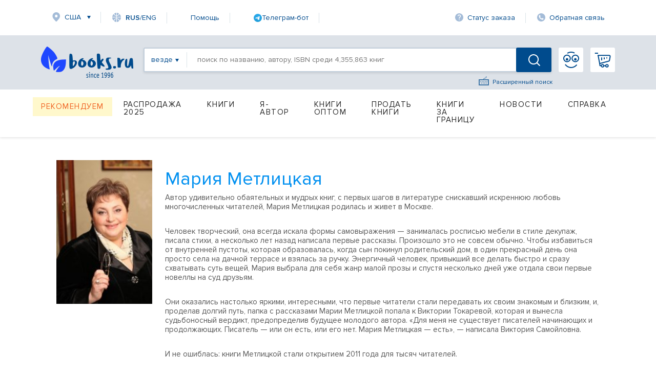

--- FILE ---
content_type: text/html; charset=utf-8
request_url: https://www.books.ru/author/metlitskaya-265988/?page=8
body_size: 25646
content:
<!DOCTYPE html PUBLIC "-//W3C//DTD XHTML 1.0 Strict//EN" "http://www.w3.org/TR/xhtml1/DTD/xhtml1-strict.dtd">
<html xmlns="http://www.w3.org/1999/xhtml">
<head>
     <title>Метлицкая Мария — книги, биография, купить с доставкой по всему миру | Books.ru</title>
     <meta name="author" content="" />
     <meta name="copyright" content="" />
     <meta name="keywords" content="книги Метлицкая Мария, купить книги Метлицкая Мария" />
     <meta name="description" content="Книги автора Метлицкая Мария — вся библиография в интернет-магазине Books.ru. Заказывайте с доставкой по всему миру, оплата картой и PayPal." />
                <link rel="canonical" href="https://www.books.ru/author/metlitskaya-265988/?page=8">
			<meta name="robots" content="noindex, nofollow"/>
		
     <meta http-equiv="Content-Type" content="text/html; charset=utf-8" />
     <meta name="viewport" content="width=1631, initial-scale=1.0">


     <link rel="stylesheet" href="/static/vendor/lightslider/lightslider.css"/>
	 
     <link rel="stylesheet" href="/static/css/layout.css?v=403" type="text/css" />
     <!--<link rel="stylesheet" href="/static/css/index.min.css">
     
     <!--<link rel="stylesheet" href="/static/css/common.css?v=403" type="text/css" />-->
     <!--[if IE 8]><link rel="stylesheet" href="/static/css/ie8.css?v=403" type="text/css" /><![endif]-->
     <!--[if IE 7]><link rel="stylesheet" href="/static/css/ie7.css?v=403" type="text/css" /><![endif]-->
     <!--[if IE 6]><link rel="stylesheet" href="/static/css/ie6.css?v=403" type="text/css" /><script type="text/javascript" src="/static/js/DD_belatedPNG.js"></script><script type="text/javascript">DD_belatedPNG.fix('div.top p.price, div.top p.price span, div.slider-left, div.slider-right');</script><![endif]-->

     
     <link href="https://fonts.googleapis.com/css?family=Roboto&amp;display=swap" rel="stylesheet">
     
         <script src="https://code.jquery.com/jquery-1.8.2.js"></script>     
     <!--link type="text/css" href="https://code.jquery.com/ui/1.12.1/themes/smoothness/jquery-ui.css?v=403" rel="Stylesheet" /> -->    
     <script type="text/javascript" src="https://code.jquery.com/ui/1.9.1/jquery-ui.js?v=403"></script>
     <link rel="stylesheet" href="https://code.jquery.com/ui/1.9.1/themes/base/jquery-ui.css" />
     
     <link type="text/css" href="/static/css/keybord.css?v=403" rel="Stylesheet" /> 
     
     <script type="text/javascript" src="/static/vendor/slick-slider/slick.min.js"></script>
	 <script src="/static/vendor/lightslider/lightslider.js" type="text/javascript"></script>
	 
	 
	 <script type="text/javascript" src="/static/js/keybord.js?v=403"></script>
     
     <script type="text/javascript" src="/static/js/jquery.timers.js"></script>
     <script type="text/javascript" src="/static/js/jquery.cookie.js"></script>
     <script src="/static/js/jquery.maskedinput.min.js" type="text/javascript"></script>
     <script src="/static/js/jquery.timeTo.js" type="text/javascript"></script>
	 
	 
     
     <script src="/static/js/opentip-jquery.js"></script><!-- Change to the adapter you actually use -->
     <link href="/static/css/opentip.css" rel="stylesheet" type="text/css" />
     <link href="/static/css/timeTo.css" rel="stylesheet" type="text/css" />
     
     
     <script type="text/javascript">
          var init_function = 'init_system_default();';
           
     var header_region_sub_id = 0;
          
     var current_timestamp = parseInt(1768689096);
     
     </script>
     
     <script type="text/javascript" src="/static/js/main_design.js?v=403&m=2"></script>
          <script type="text/javascript" src="/static/js/temp_friend_fix.js?v=403"></script>
     
     <script src='https://www.google.com/recaptcha/api.js'></script>
	  <script type="text/javascript" src="/static/js/thickbox.js"></script>

     <script type="text/javascript" src="/static/js/thickbox.js"></script>
<!--    <link rel="shortcut icon" href="/static/images/favicon.ico">
    <link rel="icon" href="/static/images/favicon.ico" type="image/x-icon">
-->

<!-- Favicon base -->
<link rel="icon" href="/static/images/favicon.ico" type="image/x-icon">

<!-- SVG (современные браузеры) -->
<link rel="icon" href="/static/images/favicon.svg" type="image/svg+xml">

<!-- PNG -->
<link rel="icon" type="image/png" sizes="96x96" href="/static/images/favicon-96x96.png">

<!-- Apple Touch Icon -->
<link rel="apple-touch-icon" sizes="180x180" href="/static/images/apple-touch-icon.png">
    
    <script charset="UTF-8" src="//web.webpushs.com/js/push/06e39f1593c03bda6f3d1c06adaeb7ac_1.js" async></script>

    <link rel="alternate" media="only screen and (max-width: 640px)" href="https://m.books.ru/author/metlitskaya-265988/?page=8"/>
    
    <script type="text/javascript">
    
        window.addEventListener('load', function() {
            oSpP.push("Name", "Гость");
            oSpP.push("Email", "");
            oSpP.push("Gender", "Unknown");
            oSpP.push("Birthday", "");
        });
        
    
    </script>	<script type="text/javascript" src="/static/tinymce/jscripts/tiny_mce/tiny_mce.js?v=381"></script>
    <script type="text/javascript" src="/static/js/infinite.scroll.js?v=381"></script>
</head>
<body class="">

<!-- Header -->
		    <header class="header">  <script type="text/javascript">


	
$(document).ready(function() {
	$("#header_banner_close").click(function() {
          $(".header_banner_container").css({'display':'none'});
     })
}) 
function checkForm(form) {
    var e = 0;
    for (var i = 0; i < form.length-1; i++) {
        if (!form[i].value.replace(/^\s+|\s+$/g, '')){
            e = 1;
        }
    }
    if(e) {
        return false;
    }

}

    </script> 
        <div class="container">
            <nav class="header_nav-top">
                <div class="region">
					<a class="link-icon link-icon-region header_nav-top_item" href="#">США</a>
				</div>
				<!--
					<a class="link-icon link-icon-lang header_nav-top_item" onclick="Javascript:popupwindow('<p style=\'text-align: center;\'>At Books.ru you can find the biggest choice of Russian titles, worldwide delivery and many types of payment.</p><p style=\'text-align: center;\'>If you need help please write to supbooks@books.ru.</p><p style=\'text-align: center;\'><a class=\'custom_link\' href=\'/?lang=eng\'>Go to English version</a></p>');return false;" href="/?lang=eng"><span ><span style="font-weight: 600;">RUS</span>/ENG</a>
-->
<a class="link-icon link-icon-lang header_nav-top_item" onclick="Javascript:popupwindow('<div style=\'text-align:center; font-family: Arial, sans-serif; padding: 8px 6px;\'>\
  <h3 style=\'margin: 6px 0 10px; font-size: 18px; font-weight: 700;\'>Welcome to Books.ru</h3>\
  <p style=\'margin: 0 0 10px; line-height: 1.45; font-size: 14px;\'>At Books.ru, you’ll find the largest selection of Russian books, worldwide delivery, and a variety of payment options.</p>\
  <p style=\'margin: 0 0 16px; line-height: 1.45; font-size: 14px;\'>For assistance, email us at <a href=\'mailto:supbooks@books.ru\'>supbooks@books.ru</a> or message us:</p>\
  <div style=\'display:inline-flex; gap:10px; flex-wrap: wrap; justify-content:center;\'>\
    <a href=\'https://wa.me/message/IB23DRGHJSBPD1\' target=\'_blank\' rel=\'noopener\' \
       style=\'display:inline-flex; align-items:center; padding:8px 12px; border-radius:6px; text-decoration:none; font-weight:600; font-size:14px; background:#25D366; color:#fff;\'>\
      <svg xmlns=\'http://www.w3.org/2000/svg\' width=\'18\' height=\'18\' viewBox=\'0 0 32 32\' style=\'margin-right:8px; flex:0 0 auto;\'>\
        <path fill=\'#FFFFFF\' d=\'M16 0C7.163 0 0 7.163 0 16c0 2.822.736 5.573 2.137 7.996L0 32l8.24-2.102A15.91 15.91 0 0 0 16 32c8.837 0 16-7.163 16-16S24.837 0 16 0Z\' opacity=\'.15\'/>\
        <path fill=\'#FFFFFF\' d=\'M24.47 19.563c-.375-.188-2.213-1.094-2.556-1.219-.344-.125-.594-.188-.844.188s-.969 1.219-1.188 1.469-.438.281-.813.094c-.375-.188-1.594-.587-3.031-1.87-1.119-.998-1.875-2.231-2.094-2.606-.219-.375-.023-.578.164-.766.169-.169.375-.438.563-.656.188-.219.25-.375.375-.625.125-.25.062-.469-.031-.656-.094-.188-.844-2.031-1.156-2.781-.305-.73-.617-.63-.844-.642l-.719-.013c-.25 0-.656.094-1 .469s-1.312 1.281-1.312 3.125 1.344 3.625 1.531 3.875c.188.25 2.641 4.031 6.406 5.656.896.387 1.594.619 2.141.793.9.287 1.719.247 2.375.15.725-.108 2.213-.906 2.531-1.781.312-.875.312-1.625.219-1.781-.094-.156-.344-.25-.719-.438Z\'/>\
      </svg>WhatsApp</a>\
    <a href=\'https://t.me/booksru_bot\' target=\'_blank\' rel=\'noopener\' \
       style=\'display:inline-flex; align-items:center; padding:8px 12px; border-radius:6px; text-decoration:none; font-weight:600; font-size:14px; background:#37AEE2; color:#fff;\'>\
      <svg xmlns=\'http://www.w3.org/2000/svg\' width=\'18\' height=\'18\' viewBox=\'0 0 240 240\' style=\'margin-right:8px; flex:0 0 auto;\'>\
        <circle cx=\'120\' cy=\'120\' r=\'120\' fill=\'#ffffff\' opacity=\'.15\'/>\
        <path fill=\'#ffffff\' d=\'M179.45 72.53a4.97 4.97 0 0 0-4.9-.65L57.4 116.55c-2.24.89-3.69 2.95-3.74 5.34-.06 2.39 1.29 4.51 3.48 5.48l27.41 12.09c2.32.99 5.02.55 6.91-1.1l50.43-43.53c1.54-1.33 3.81-1.44 5.48-.27 1.67 1.18 2.37 3.29 1.71 5.19l-18.74 54.92c-.79 2.31.02 4.87 1.97 6.36 1.95 1.48 4.62 1.66 6.76.46l28.84-15.83c2.18-1.2 3.48-3.56 3.3-6.04l-3.65-48.78c-.13-1.73.46-3.43 1.64-4.72a4.98 4.98 0 0 0-.5-7.29Z\'/>\
      </svg>Telegram</a>\
  </div>\
  <p style=\'margin: 16px 0 0;\'>\
    <a class=\'custom_link\' href=\'/?lang=eng\' style=\'display:inline-block; padding:10px 14px; border-radius:6px; background:#333; color:#fff; text-decoration:none; font-weight:700; font-size:14px;\'>Go to English version</a>\
  </p>\
</div>');return false;" href="/?lang=eng"><span><span style="font-weight: 600;">RUS</span>/ENG</span></a>


								
                <a class="link-icon header_nav-top_item" href="/help">Помощь</a>

<!--                <a class="link-icon link-icon-help header_nav-top_item" href="https://t.me/booksru_bot" target="_blank" rel="noopener">Телеграм-бот</a> -->

<!-- <a class="link-icon link-icon-telegram header_nav-top_item" href="https://t.me/booksru_bot" target="_blank" rel="noopener"> Телеграм-бот</a> --> 

<!-- <a class="link-icon link-icon-telegram header_nav-top_item" href="https://t.me/booksru_bot" target="_blank" rel="noopener">  Телеграм-бот </a> -->

<a class="link-icon header_nav-top_item" href="https://t.me/booksru_bot" target="_blank" rel="noopener">
  <img src="https://www.books.ru/static/texts/t_logo.svg" alt="Telegram" width="16" height="16"> Телеграм-бот
</a>



                <a class="link-icon link-icon-status header_nav-top_item" onclick="Javascript:orderlogin_first_step(); return false;" href="">Статус заказа</a>
                <a class="link-icon link-icon-feedback header_nav-top_item" href="/postform/?feedback">Обратная связь</a>
            </nav>

                            <script type='text/javascript'><!--//<![CDATA[
   var m3_u = (location.protocol=='https:'?'https://www.books.ru/banner/www/delivery/ajs.php':'/banner/www/delivery/ajs.php');
   var m3_r = Math.floor(Math.random()*99999999999);
   if (!document.MAX_used) document.MAX_used = ',';
   document.write ("<scr"+"ipt type='text/javascript' src='"+m3_u);
   document.write ("?zoneid=11&amp;user_type=Guest&amp;user_last_activity=0");
   document.write ('&amp;cb=' + m3_r);
   if (document.MAX_used != ',') document.write ("&amp;exclude=" + document.MAX_used);
   document.write (document.charset ? '&amp;charset='+document.charset : (document.characterSet ? '&amp;charset='+document.characterSet : ''));
   document.write ("&amp;loc=" + escape(window.location));
   if (document.referrer) document.write ("&amp;referer=" + escape(document.referrer));
   if (document.context) document.write ("&context=" + escape(document.context));
   if (document.mmm_fo) document.write ("&amp;mmm_fo=1");
   document.write ("'><\/scr"+"ipt>");
//]]>--></script><noscript><noindex><a rel='nofollow' href='http://www.books.ru/banner/www/delivery/ck.php?n=ad3f0bb1&amp;cb=12341234' target='_blank'><img src='http://www.books.ru/banner/www/delivery/avw.php?zoneid=11&amp;cb=12341234&amp;n=ad3f0bb1' border='0' alt='' /></a></noindex></noscript>
                   

               
			
			<form method='post' action='https://www.books.ru/change_region.php?back_url=%2Fauthor%2Fmetlitskaya-265988%2F%3Fpage%3D8' id="header_region_form">
         <div class="region-popup menu_region " style='display:none;'>
            <a href="#" class="region-popup_close"></a>
            <div class="region-popup_item ">
                <div class="region-popup_header">
                    <label class="label">Мой регион:</label>
                    <span class="region-title">США</span>
                    <a class="region-change" id="header_mainregion_trigger" href="#">Изменить</a>
                </div>
				<div class="region_other" id="header_region_other_wrapper" >
							<selecT name="mainregion_other" id="header_mainregion_other" class='input input-select first' >
                                    <option value='-1'>--не выбрано--</option>
                                     
                                       <option value='271' >Москва</option>
                                     
                                       <option value='304' >Санкт-Петербург</option>
                                     
                                       <option value='1' >Россия</option>
                                     
                                       <option value='0' >Другая страна</option>
                                                                  </select>
							  <select name="subregion_other" style='display:none;' id="header_mainregion_other2" class='input input-select first'>
                              </select>
					<!--<input placeholder="Выберите страну" type="text" class="input input-select first">
					<input placeholder="Выберите город" type="text" class="input input-select">-->
				</div>
            </div> 
			<div class="region-popup_item ">
			                                          <b class="menu_region_title">Доставка:</b> 

                        <div class="menu_region_link">
                             <a href="/pages.php?id=1255" target="_self">Почта</a>
                             <a href="/pages.php?id=1255" target="_self" class="hint"><img src="/static/images/help-1.gif" alt="Подсказка" /></a>
                             <span class="hint">
                              Подсказка для почты 
 
                              </span>
                         </div>

    
                        <div class="menu_region_link">
                             <a href="/pages.php?id=1254" target="_self">Авиапочта</a>
                             <a href="/pages.php?id=1254" target="_self" class="hint"><img src="/static/images/help-1.gif" alt="Подсказка" /></a>
                             <span class="hint">
                              Подсказка авиапочты 
 
                              </span> 
                         </div>
                         
                         <div class="clear"></div>

                         <div class="hr"></div>

                         <b class="menu_region_title">Оплата:</b> 
    
                        <div class="menu_region_link">
                             <a href="/pages.php?id=5" target="_self">Банковская карта</a>
                             <a href="/pages.php?id=5" target="_self" class="hint"><img src="/static/images/help-1.gif" alt="Подсказка" /></a>
                             <span class="hint">
                              Подсказка для банковской карты   
                              </span> 
                         </div>


                          <div class="menu_region_link">
                                    <a href="/pages.php?id=5" target="_self" >Другие </a>
                                    <a href="/pages.php?id=5" target="_self" class="hint"><img src="/static/images/help-1.gif" alt="Подсказка" /></a>
                                       <span class="hint">
                                   Подсказка для других способов оплаты  
                                   </span> 
                         </div>
                      
 <div class="clear"></div>

                           <br/><br/>

                      
 

            </div>
            
        </div> 
		</form>  
            
        </div> 		        <div class="header_search-container">
            <div class="container header_search-container-in">
			  
			                
                <a href="/" class="header_logo"></a>
				
                <div class="header_search-field">
				<form id="inlinesearch" method="get" style="display:flex; width:100%" action="/search.php " onsubmit="return checkForm(this.elements)" >
				    
                    <a class="header_search-filter everywhere" id="inlinesearch_where_text" href="#"><span>везде</span></a>
					
			<div class="search-list-popup search_list" id="search-list-popup">
            <div class="search-list-popup_item">
				<a href="#" id="inlinesearch_where_all" class="custom-link">везде</a>	
									<a href="#" id="inlinesearch_where_books" class="custom-link">бумажная книга</a>
                					<a href="#" id="inlinesearch_where_file" class="custom-link">электронная книга</a>
                					<a href="#" id="inlinesearch_where_audiofile" class="custom-link">аудиокнига</a>
                				<a href="#" id="inlinesearch_where_used" class="custom-link">книжный маркет</a>	
                            </div>
			</div> 

					
					 <input type="hidden" value='all' name='s[type_of_addon]' id='inlinesearch_where'>
                    <input type="text" name="s[query]" class="header_search-input autolabel keyboardInput" value="" placeholder="поиск по названию, автору, ISBN среди 4,355,863 книг">
					
					
					<!--<a id="keyboardInputInitiator"  onclick="return false;" class="header_search-extended-img" data-title='перейти к форме расширенного поиска' alt="Показать клавиатуру">--> <img  class="header_search-extended-img" src="/static/images/extended-icon.svg" id="keyboardInputInitiator"  alt=""/><!--</a>-->
                    <a href="/search_form.php" class="header_search-extended-icon" data-title='перейти к форме расширенного поиска'>Расширенный поиск</a>
																				<input name="s[go]" type="hidden" id="go" value="1" />
                    <button class="header_search-btn "></button>
					</form>
                     <!-- <div class="header_search-extended"  >
                        <!--<div class="header_search-extended_section">
                            <label class="header_search-extended_label">Категории товаров</label> 
                            <a class="header_search-extended_text" href="#"><b>На</b>ука</a>
                            <a class="header_search-extended_text" href="#"><b>На</b>ука</a>
                            <a class="header_search-extended_text" href="#"><b>На</b>ука</a>
                            <a class="header_search-extended_text" href="#"><b>На</b>ука</a>
                            <a class="header_search-extended_text" href="#"><b>На</b>ука</a>
                        </div>
                       <div class="header_search-extended_section">
                            <label class="header_search-extended_label">Товары</label>
							<div id="search-extended-items">
							</div>
                            
                        </div>
                        <div id="header_search-extended-count">
                            
                        </div>
                    </div> -->
                </div>
				<div style="display:flex; position:relative;">
								<a class="header_nav-btn header_nav-btn-login" href="/member/login.php" >
                </a>
				                <a class="header_nav-btn header_nav-btn-cart" href="/cart.php">
					                </a>
						<!-- My Books -->
		<div class="my-books-popup menu_region " >
           
			<div class="my-books_item">
			<ul>
					<li><a class="custom-link" href="https://www.books.ru/member/" onclick="Javascript:popupwindow('<a href=https://www.books.ru/member/login.php>Войти</a> или <a href=https://www.books.ru/member/register.php>зарегистрироваться</a>');return false;" data-title='Моя страница'>Моя страница</a></li>
					<li><a class="custom-link" href="https://www.books.ru/member/orders/" onclick="Javascript:popupwindow('<a href=https://www.books.ru/member/login.php>Войти или узнать состояние заказа по номеру</a>');return false;" data-title='Мои заказы'>Заказы</a></li>
					<li><a  class="custom-link" href="https://www.books.ru/member/pm/" onclick="Javascript:popupwindow('<a href=https://www.books.ru/member/login.php>Войти</a> или <a href=https://www.books.ru/member/register.php>зарегистрироваться</a>');return false;" data-title='Мои сообщения'>Сообщения</a></li>
					<li><a  class="custom-link" href="https://www.books.ru/member/friends/news.php" onclick="Javascript:popupwindow('<a href=https://www.books.ru/member/login.php>Войти</a> или <a href=https://www.books.ru/member/register.php>зарегистрироваться</a>');return false;" data-title='Мои Друзья'>Друзья</a></li>
										<li><a class="custom-link" onclick="return false" style="color: #8f8f8f" href="" data-title='Выход'>Выход</a></li>
														
				<a class="custom-link" href="https://www.books.ru/member/" class="patch"></a>
			</div>
        </div> 
		<!-- // My Books -->				</div>
			  <!---->
            </div>
        </div> <div class="container">

    <nav class="header_menu">
                 <!--For free column-->
        <div class="header_menu_item-wrap free" href="#">
            <a href="/recommend" data-title='Рекомендуем' class="header_menu_item header_menu_item-free">Рекомендуем</a>
        </div>
                  <div class="header_menu_item-wrap" href="#">
            <a href="/booksale-2025" data-title='Распродажа 2025' class="header_menu_item  fix">Распродажа 2025</a>             </div>
                      <div class="header_menu_item-wrap" href="#">
            <a href="/knigi-9000000/" data-title='Книги' class="header_menu_item ">Книги</a>             <div class="header_dropdown-menu">
                <div class="dropdown-menu_item-wrap">
                    <div class="dropdown-menu_item">
                                                          <a href="" data-title='Бумажные книги' class="dropdown-menu_item_label disable">Бумажные книги</a>                                                              <a href="/biznes-9000032/" data-title='Бизнес' class="dropdown-menu_item_link">Бизнес</a>                                 <a href="/detskaya-literatura-9000089/" data-title='Детская литература' class="dropdown-menu_item_link">Детская литература</a>                                 <a href="/dom-semya-khobbi-sport-9000137/" data-title='Дом, семья, хобби, спорт' class="dropdown-menu_item_link">Дом, семья, хобби, спорт</a>                                 <a href="/knigi-na-inostrannykh-yazykakh-9001388/" data-title='Книги на иностранных языках' class="dropdown-menu_item_link">Книги на иностранных языках</a>                                 <a href="/kompyutery-i-internet-9001405/" data-title='Компьютеры и Интернет' class="dropdown-menu_item_link">Компьютеры и Интернет</a>                                 <a href="/kultura-iskusstvo-publitsistika-muzyka-9000545/" data-title='Культура, искусство, публицистика, музыка' class="dropdown-menu_item_link">Культура, искусство, публицистика, музыка</a>                                 <a href="/nauka-tekhnika-meditsina-9000660/" data-title='Наука, техника, медицина' class="dropdown-menu_item_link">Наука, техника, медицина</a>                                 <a href="/religiya-okkultizm-ezoterika-astrologiya-9000487/" data-title='Религия, оккультизм, эзотерика, астрология' class="dropdown-menu_item_link">Религия, оккультизм, эзотерика, астрология</a>       </div>
                    </div>
                    <div class="dropdown-menu_item-wrap">
                        <div class="dropdown-menu_item">
                                                        <a href="/spetsialnye-izdaniya-9001368/" data-title='Специальные издания' class="dropdown-menu_item_link">Специальные издания</a>                                 <a href="/spravochniki-entsiklopedii-slovari-9001333/" data-title='Справочники, энциклопедии, словари' class="dropdown-menu_item_link">Справочники, энциклопедии, словари</a>                                 <a href="/khudozhestvennaya-literatura-9001274/" data-title='Художественная литература' class="dropdown-menu_item_link">Художественная литература</a>                        </div>
                    <div class="dropdown-menu_item">
                                                     <a href="" data-title='Электронные книги' class="dropdown-menu_item_label disable">Электронные книги</a>                                                              <a href="/biznes-657287/" data-title='Бизнес' class="dropdown-menu_item_link">Бизнес</a>                                 <a href="/detskaya-literatura-657289/" data-title='Детская литература' class="dropdown-menu_item_link">Детская литература</a>                                 <a href="/dom-semya-khobbi-sport-657290/" data-title='Дом, семья, хобби, спорт' class="dropdown-menu_item_link">Дом, семья, хобби, спорт</a>                                 <a href="/kompyutery-i-internet-657286/" data-title='Компьютеры и Интернет' class="dropdown-menu_item_link">Компьютеры и Интернет</a>                                 <a href="/kultura-iskusstvo-publitsistika-657291/" data-title='Культура, искусство, публицистика' class="dropdown-menu_item_link">Культура, искусство, публицистика</a>       </div>
                    </div>
                    <div class="dropdown-menu_item-wrap">
                        <div class="dropdown-menu_item">
                                                        <a href="/nauka-tekhnika-meditsina-657292/" data-title='Наука, техника, медицина' class="dropdown-menu_item_link">Наука, техника, медицина</a>                                 <a href="/religiya-ezoterika-astrologiya-okkultizm-687614/" data-title='Религия, эзотерика, астрология, оккультизм' class="dropdown-menu_item_link">Религия, эзотерика, астрология, оккультизм</a>                                 <a href="/spravochniki-entsiklopedii-slovari-657294/" data-title='Справочники, энциклопедии, словари' class="dropdown-menu_item_link">Справочники, энциклопедии, словари</a>                                 <a href="/khudozhestvennaya-literatura-657293/" data-title='Художественная литература' class="dropdown-menu_item_link">Художественная литература</a>                        </div>
                    <div class="dropdown-menu_item">
                                                     <a href="" data-title='Аудиокниги' class="dropdown-menu_item_label disable">Аудиокниги</a>                                                              <a href="/cd-v-audio-formate-9000002/" data-title='CD в аудио-формате' class="dropdown-menu_item_link">CD в аудио-формате</a>                                 <a href="/cd-v-formate-mp3-9000017/" data-title='CD в формате MP3' class="dropdown-menu_item_link">CD в формате MP3</a>                                 <a href="/audiofaily-4725569/" data-title='Аудиофайлы' class="dropdown-menu_item_link">Аудиофайлы</a>                        </div>
                    <div class="dropdown-menu_item">
                           </div>
                    </div>
                    <div class="dropdown-menu_item-wrap">
                        <div class="dropdown-menu_item">
                                                        <a href="" data-title='Игры' class="dropdown-menu_item_label disable">Игры</a>                                                              <a href="/igry-4907190/" data-title='Детям' class="dropdown-menu_item_link">Детям</a>                        </div>
                    <div class="dropdown-menu_item">
                                                     <a href="" data-title='Маркет' class="dropdown-menu_item_label disable">Маркет</a>                                                              <a href="/search.php?filter[type]=customer" data-title='Книжный маркет' class="dropdown-menu_item_link">Книжный маркет</a>                        </div>
                    <div class="dropdown-menu_item">
                                                     <a href="" data-title='Сертификаты' class="dropdown-menu_item_label disable">Сертификаты</a>                                                              <a href="/podarochnye-sertifikaty-699908/" data-title='Подарочные сертификаты' class="dropdown-menu_item_link">Подарочные сертификаты</a>                                 <a href="/member/send_cert.php" data-title='Именной сертификат' class="dropdown-menu_item_link">Именной сертификат</a>                           </div>
                    </div>
                </div>
                            </div>
                      <div class="header_menu_item-wrap" href="#">
            <a href="/info_for_author" data-title='Я-Автор' class="header_menu_item  fix">Я-Автор</a>             </div>
                      <div class="header_menu_item-wrap" href="#">
            <a href="/help/company/bulk_purchase" data-title='Книги оптом' class="header_menu_item  fix">Книги оптом</a>             </div>
                      <div class="header_menu_item-wrap" href="#">
            <a href="/sell" data-title='Продать книги' class="header_menu_item  fix">Продать книги</a>             </div>
                      <div class="header_menu_item-wrap" href="#">
            <a href="/abroad" data-title='Книги за границу' class="header_menu_item ">Книги за границу</a>             <div class="header_dropdown-menu">
                <div class="dropdown-menu_item-wrap">
                    <div class="dropdown-menu_item">
                                                          <a href="/books_in_israel" data-title='Израиль' class="dropdown-menu_item_link">Израиль</a>                                 <a href="/books_to_usa/" data-title='США и Канада' class="dropdown-menu_item_link">США и Канада</a>       </div>
                    </div>
                    <div class="dropdown-menu_item-wrap">
                        <div class="dropdown-menu_item">
                                                        <a href="/books_to_australia/" data-title='Австралия и Новая Зеландия' class="dropdown-menu_item_link">Австралия и Новая Зеландия</a>                                 <a href="/books_to_europe/" data-title='Европа' class="dropdown-menu_item_link">Европа</a>                           </div>
                    </div>
                </div>
                            </div>
                      <div class="header_menu_item-wrap" href="#">
            <a href="/news" data-title='Новости' class="header_menu_item  fix">Новости</a>             </div>
                      <div class="header_menu_item-wrap" href="#">
            <a href="/help" data-title='Справка' class="header_menu_item ">Справка</a>             <div class="header_dropdown-menu">
                <div class="dropdown-menu_item-wrap">
                    <div class="dropdown-menu_item">
                                                          <a href="" data-title='Поиск товара' class="dropdown-menu_item_label disable">Поиск товара</a>                                                              <a href="/pages.php?id=4" data-title='Быстрый поиск' class="dropdown-menu_item_link">Быстрый поиск</a>                                 <a href="/pages.php?id=303" data-title='Русская клавиатура' class="dropdown-menu_item_link">Русская клавиатура</a>                                 <a href="/pages.php?id=304" data-title='Расширенный поиск' class="dropdown-menu_item_link">Расширенный поиск</a>                                 <a href="/pages.php?id=305" data-title='Поиск по каталогу' class="dropdown-menu_item_link">Поиск по каталогу</a>                                 <a href="/pages.php?id=306" data-title='Список товаров' class="dropdown-menu_item_link">Список товаров</a>                                 <a href="/pages.php?id=307" data-title='Рекомендации' class="dropdown-menu_item_link">Рекомендации</a>                                 <a href="/pages.php?id=308" data-title='Наличие товара' class="dropdown-menu_item_link">Наличие товара</a>                                 <a href="/pages.php?id=309" data-title='Стоимость доставки товара' class="dropdown-menu_item_link">Стоимость доставки товара</a>                        </div>
                    <div class="dropdown-menu_item">
                                                     <a href="" data-title='Оплата' class="dropdown-menu_item_label disable">Оплата</a>                                                              <a href="/pages.php?id=310" data-title='Общие сведения' class="dropdown-menu_item_link">Общие сведения</a>                                 <a href="/pages.php?id=311" data-title='Возможные способы оплаты' class="dropdown-menu_item_link">Возможные способы оплаты</a>                                 <a href="/pages.php?id=312" data-title='Скидки, DisCODE' class="dropdown-menu_item_link">Скидки, DisCODE</a>                        </div>
                    <div class="dropdown-menu_item">
                           </div>
                    </div>
                    <div class="dropdown-menu_item-wrap">
                        <div class="dropdown-menu_item">
                                                        <a href="" data-title='Доставка' class="dropdown-menu_item_label disable">Доставка</a>                                                              <a href="/help/delivery/" data-title='Общие сведения' class="dropdown-menu_item_link">Общие сведения</a>                                 <a href="/help/delivery/" data-title='Регионы доставки, стоимость' class="dropdown-menu_item_link">Регионы доставки, стоимость</a>                                 <a href="/pages.php?id=314" data-title='Упаковка' class="dropdown-menu_item_link">Упаковка</a>                                 <a href="/pages.php?id=316" data-title='Отслеживание заказа' class="dropdown-menu_item_link">Отслеживание заказа</a>                                 <a href="/pages.php?id=315" data-title='Ограничения на отправку' class="dropdown-menu_item_link">Ограничения на отправку</a>                        </div>
                    <div class="dropdown-menu_item">
                                                     <a href="" data-title='Персональный раздел' class="dropdown-menu_item_label disable">Персональный раздел</a>                                                              <a href="/pages.php?id=317" data-title='Общие сведения' class="dropdown-menu_item_link">Общие сведения</a>                                 <a href="/pages.php?id=318" data-title='Личные данные' class="dropdown-menu_item_link">Личные данные</a>                                 <a href="/pages.php?id=319" data-title='Пароль' class="dropdown-menu_item_link">Пароль</a>                                 <a href="/pages.php?id=320" data-title='Почтовые адреса' class="dropdown-menu_item_link">Почтовые адреса</a>                                 <a href="/pages.php?id=321" data-title='Отслеживание заказов' class="dropdown-menu_item_link">Отслеживание заказов</a>                                 <a href="/pages.php?id=322" data-title='Подписка на новости' class="dropdown-menu_item_link">Подписка на новости</a>                                 <a href="/pages.php?id=1971" data-title='Как продавать книги на books.ru' class="dropdown-menu_item_link">Как продавать книги на books.ru</a>                                 <a href="/help/sip-new/" data-title='Телефония для продавцов' class="dropdown-menu_item_link">Телефония для продавцов</a>       </div>
                    </div>
                    <div class="dropdown-menu_item-wrap">
                        <div class="dropdown-menu_item">
                                                        <a href="/help/scan/" data-title='Сканирование книг' class="dropdown-menu_item_link">Сканирование книг</a>                        </div>
                    <div class="dropdown-menu_item">
                                                     <a href="" data-title='Корпоративным клиентам' class="dropdown-menu_item_label disable">Корпоративным клиентам</a>                                                              <a href="/pages.php?id=324" data-title=' Оптовые закупки' class="dropdown-menu_item_link"> Оптовые закупки</a>                                 <a href="/pages.php?id=325" data-title='Размещение товаров на сайте' class="dropdown-menu_item_link">Размещение товаров на сайте</a>                        </div>
                    <div class="dropdown-menu_item">
                                                     <a href="" data-title='Заказ' class="dropdown-menu_item_label disable">Заказ</a>                                                              <a href="/pages.php?id=326" data-title=' Как положить товар в корзину' class="dropdown-menu_item_link"> Как положить товар в корзину</a>                                 <a href="/pages.php?id=327" data-title='Работа с корзиной' class="dropdown-menu_item_link">Работа с корзиной</a>                                 <a href="/pages.php?id=328" data-title='Выбор и изменение параметров заказа' class="dropdown-menu_item_link">Выбор и изменение параметров заказа</a>                                 <a href="/pages.php?id=329" data-title='Заказ в 1 клик' class="dropdown-menu_item_link">Заказ в 1 клик</a>                                 <a href="/pages.php?id=330" data-title='Отмена сделанного заказа' class="dropdown-menu_item_link">Отмена сделанного заказа</a>                                 <a href="/pages.php?id=331" data-title='Изменение сделанного заказа' class="dropdown-menu_item_link">Изменение сделанного заказа</a>                                 <a href="/pages.php?id=332" data-title='Отслеживание заказа' class="dropdown-menu_item_link">Отслеживание заказа</a>                                 <a href="/pages.php?id=1148" data-title='Аукцион' class="dropdown-menu_item_link">Аукцион</a>                        </div>
                    <div class="dropdown-menu_item">
                           </div>
                    </div>
                    <div class="dropdown-menu_item-wrap">
                        <div class="dropdown-menu_item">
                                                        <a href="" data-title='Издание книг по системе Принт-он-Деманд' class="dropdown-menu_item_label disable">Издание книг по системе Принт-он-Деманд</a>                                                     </div>
                    <div class="dropdown-menu_item">
                                                     <a href="" data-title='Условия обслуживания' class="dropdown-menu_item_label disable">Условия обслуживания</a>                                                              <a href="/pages.php?id=31" data-title='Общие условия' class="dropdown-menu_item_link">Общие условия</a>                                 <a href="/pages.php?id=31#priemka" data-title='Замена товара' class="dropdown-menu_item_link">Замена товара</a>                                 <a href="/pages.php?id=382" data-title='Вопросы и ответы' class="dropdown-menu_item_link">Вопросы и ответы</a>                        </div>
                    <div class="dropdown-menu_item">
                                                     <a href="" data-title='Гарантии и безопасность' class="dropdown-menu_item_label disable">Гарантии и безопасность</a>                                                              <a href="/pages.php?id=333" data-title='Использование банковских карт' class="dropdown-menu_item_link">Использование банковских карт</a>                                 <a href="/pages.php?id=334" data-title='Банковские переводы' class="dropdown-menu_item_link">Банковские переводы</a>                                 <a href="/pages.php?id=335" data-title='Личная информация' class="dropdown-menu_item_link">Личная информация</a>                        </div>
                    <div class="dropdown-menu_item">
                                                     <a href="" data-title='Подписка на новости' class="dropdown-menu_item_label disable">Подписка на новости</a>                                                              <a href="/pages.php?id=336" data-title='Виды подписки' class="dropdown-menu_item_link">Виды подписки</a>                                 <a href="/pages.php?id=336" data-title='Состояние подписки' class="dropdown-menu_item_link">Состояние подписки</a>                                 <a href="/pages.php?id=336" data-title='Подписка' class="dropdown-menu_item_link">Подписка</a>                                 <a href="/pages.php?id=336" data-title='Отказ от подписки' class="dropdown-menu_item_link">Отказ от подписки</a>                        </div>
                    <div class="dropdown-menu_item">
                           </div>
                    </div>
                    <div class="dropdown-menu_item-wrap">
                        <div class="dropdown-menu_item">
                                                        <a href="" data-title='Партнерская программа' class="dropdown-menu_item_label disable">Партнерская программа</a>                                                              <a href="/pages.php?id=42" data-title='Партнерская программа' class="dropdown-menu_item_link">Партнерская программа</a>                        </div>
                    <div class="dropdown-menu_item">
                                                     <a href="" data-title='Удаление аккаунта Books.Ru' class="dropdown-menu_item_label disable">Удаление аккаунта Books.Ru</a>                                                              <a href="/pages.php?id=43" data-title='Удаление аккаунта Books.Ru' class="dropdown-menu_item_link">Удаление аккаунта Books.Ru</a>                           </div>
                    </div>
                </div>
                            </div>
                 </nav>
    </div>
    </header><!-- // Header -->	<div class="container">

        <div class="author-container">
			<div class="autor-storage_item">
				<div class="cover" style="border:0; height:100%; width:20%;">
										<a href="#" class="author-storage_item_img-wrap"><img src="https://files.books.ru/static/authors/author_avatar_l_265988.jpg?210182" alt="Метлицкая Мария" class="book-storage_item_img" /></a><br/>
				</div>
				<div style="width:80%;">
                        <h1 class="custom-link author-storage_item_title" style="text-decoration:none" >Мария Метлицкая</h1>
                        <a href="#" class="book-storage_item_author"></a>
						                        <p class="p" id="author_annotation"><p>Автор удивительно обаятельных и мудрых книг, с первых шагов в литературе снискавший искреннюю любовь многочисленных читателей, Мария Метлицкая родилась и живет в Москве.</p> <p>Человек творческий, она всегда искала формы самовыражения &mdash; занималась росписью мебели в стиле декупаж, писала стихи, а несколько лет назад написала первые рассказы. Произошло это не совсем обычно. Чтобы избавиться от внутренней пустоты, которая образовалась, когда сын покинул родительский дом, в один прекрасный день она просто села на дачной террасе и взялась за ручку. Энергичный человек, привыкший все делать быстро и сразу схватывать суть вещей, Мария выбрала для себя жанр малой прозы и спустя несколько дней уже отдала свои первые новеллы на суд друзьям.</p> <p>Они оказались настолько яркими, интересными, что первые читатели стали передавать их своим знакомым и близким, и, проделав долгий путь, папка с рассказами Марии Метлицкой попала к Виктории Токаревой, которая и вынесла судьбоносный вердикт, предопределив будущее молодого автора. &laquo;Для меня не существует писателей начинающих и продолжающих. Писатель &mdash; или он есть, или его нет. Мария Метлицкая &mdash; есть&raquo;, &mdash; написала Виктория Самойловна.</p> <p>И не ошиблась: книги Метлицкой стали открытием 2011 года для тысяч читателей.<br /><br /><br /></p></p>
						                    </div>
			
				
			</div>
		</div>
		<div class="cblock wares_page_block" data-url-current='/author/metlitskaya-265988/?page=8' data-url-next='/author/metlitskaya-265988/?data_type=json&page=9'>
                                            <div class="padding">
											<h4 class="h4 author-book_title">Произведения автора<span class="catalog-category_value">281</span></h4>
                                         
                                                   <div class="" id="catalog-main_row">
<div class="catalog-main_row catalog-main_row_card"> 
               
					
										
						<div class="book-catalog_item">
						
							<div class="book-catalog_item_img-wrap">
															<a href="/books/ee-poslednii-geroi-4667727/"><img src="https://files.books.ru/pic/4667001-4668000/4667727/004667727_1.jpg" alt="Ее последний герой"></a>
								
							</div>
							
							<a href="/books/ee-poslednii-geroi-4667727/" class="custom-link book-catalog_item_title" data-title="Ее последний герой" >Ее последний герой</a>
							                                            <a class="viewed-items-book file viewed-items-book-card"><span>электронная книга</span></a>
														<div class="book-catalog_item_author">
							<a href="/author/metlitskaya-265988/" style="font-size:13px" class="">Мария Метлицкая</a>							</div>
							<div class="price-block">
							
							<div class="book-catalog_item_price-wrap">
							 							 
																    <span class="book-price"></span></span>
																						</div>
							
							</div>
							<div class="valign-wrapper" style="height:10px;">
								<a href="#" class="book-rating book-rating-">
												   							<svg
                            xmlns="http://www.w3.org/2000/svg"
                            xmlns:xlink="http://www.w3.org/1999/xlink"
                            width="14px" height="13px">
                            <path  class="r-5" fill-rule="evenodd"  fill="rgb(190, 190, 190)"
                            d="M7.331,0.212 L9.112,4.317 L13.671,4.697 C13.987,4.724 14.116,5.109 13.876,5.311 L10.417,8.228 L11.454,12.569 C11.526,12.870 11.190,13.107 10.918,12.946 L7.000,10.646 L3.082,12.946 C2.810,13.106 2.475,12.869 2.547,12.569 L3.583,8.228 L0.124,5.310 C-0.116,5.108 0.012,4.724 0.329,4.697 L4.888,4.316 L6.669,0.212 C6.792,-0.073 7.207,-0.073 7.331,0.212 Z"/>
                            </svg> 
																			   							<svg
                            xmlns="http://www.w3.org/2000/svg"
                            xmlns:xlink="http://www.w3.org/1999/xlink"
                            width="14px" height="13px">
                            <path  class="r-5" fill-rule="evenodd"  fill="rgb(190, 190, 190)"
                            d="M7.331,0.212 L9.112,4.317 L13.671,4.697 C13.987,4.724 14.116,5.109 13.876,5.311 L10.417,8.228 L11.454,12.569 C11.526,12.870 11.190,13.107 10.918,12.946 L7.000,10.646 L3.082,12.946 C2.810,13.106 2.475,12.869 2.547,12.569 L3.583,8.228 L0.124,5.310 C-0.116,5.108 0.012,4.724 0.329,4.697 L4.888,4.316 L6.669,0.212 C6.792,-0.073 7.207,-0.073 7.331,0.212 Z"/>
                            </svg> 
																			   							<svg
                            xmlns="http://www.w3.org/2000/svg"
                            xmlns:xlink="http://www.w3.org/1999/xlink"
                            width="14px" height="13px">
                            <path  class="r-5" fill-rule="evenodd"  fill="rgb(190, 190, 190)"
                            d="M7.331,0.212 L9.112,4.317 L13.671,4.697 C13.987,4.724 14.116,5.109 13.876,5.311 L10.417,8.228 L11.454,12.569 C11.526,12.870 11.190,13.107 10.918,12.946 L7.000,10.646 L3.082,12.946 C2.810,13.106 2.475,12.869 2.547,12.569 L3.583,8.228 L0.124,5.310 C-0.116,5.108 0.012,4.724 0.329,4.697 L4.888,4.316 L6.669,0.212 C6.792,-0.073 7.207,-0.073 7.331,0.212 Z"/>
                            </svg> 
																			   							<svg
                            xmlns="http://www.w3.org/2000/svg"
                            xmlns:xlink="http://www.w3.org/1999/xlink"
                            width="14px" height="13px">
                            <path  class="r-5" fill-rule="evenodd"  fill="rgb(190, 190, 190)"
                            d="M7.331,0.212 L9.112,4.317 L13.671,4.697 C13.987,4.724 14.116,5.109 13.876,5.311 L10.417,8.228 L11.454,12.569 C11.526,12.870 11.190,13.107 10.918,12.946 L7.000,10.646 L3.082,12.946 C2.810,13.106 2.475,12.869 2.547,12.569 L3.583,8.228 L0.124,5.310 C-0.116,5.108 0.012,4.724 0.329,4.697 L4.888,4.316 L6.669,0.212 C6.792,-0.073 7.207,-0.073 7.331,0.212 Z"/>
                            </svg> 
																			   							<svg
                            xmlns="http://www.w3.org/2000/svg"
                            xmlns:xlink="http://www.w3.org/1999/xlink"
                            width="14px" height="13px">
                            <path  class="r-5" fill-rule="evenodd"  fill="rgb(190, 190, 190)"
                            d="M7.331,0.212 L9.112,4.317 L13.671,4.697 C13.987,4.724 14.116,5.109 13.876,5.311 L10.417,8.228 L11.454,12.569 C11.526,12.870 11.190,13.107 10.918,12.946 L7.000,10.646 L3.082,12.946 C2.810,13.106 2.475,12.869 2.547,12.569 L3.583,8.228 L0.124,5.310 C-0.116,5.108 0.012,4.724 0.329,4.697 L4.888,4.316 L6.669,0.212 C6.792,-0.073 7.207,-0.073 7.331,0.212 Z"/>
                            </svg> 
																						 
								</a>
															
							</div>
														
								<a id="add_to_cart" class="button button-order " href="" data-title='Нет в продаже'>Нет в продаже</a>
													</div>
					
					
										
										
										
						<div class="book-catalog_item">
						
							<div class="book-catalog_item_img-wrap">
															<a href="/books/sovremennye-rasskazy-o-lyubvi-adyulter-4666719/"><img src="https://files.books.ru/pic/4666001-4667000/4666719/004666719_1.jpg" alt="Современные рассказы о любви. Адюльтер"></a>
								
							</div>
							
							<a href="/books/sovremennye-rasskazy-o-lyubvi-adyulter-4666719/" class="custom-link book-catalog_item_title" data-title="Современные рассказы о любви. Адюльтер" >Современные рассказы о любви. Адюльтер</a>
							                                            <a class="viewed-items-book file viewed-items-book-card"><span>электронная книга</span></a>
														<div class="book-catalog_item_author">
							<a href="/author/traub-265637/" style="font-size:13px" class="">Маша Трауб</a>							</div>
							<div class="price-block">
							
							<div class="book-catalog_item_price-wrap">
							 							 
																    <span class="book-price"></span></span>
																						</div>
							
							</div>
							<div class="valign-wrapper" style="height:10px;">
								<a href="#" class="book-rating book-rating-">
												   							<svg
                            xmlns="http://www.w3.org/2000/svg"
                            xmlns:xlink="http://www.w3.org/1999/xlink"
                            width="14px" height="13px">
                            <path  class="r-5" fill-rule="evenodd"  fill="rgb(190, 190, 190)"
                            d="M7.331,0.212 L9.112,4.317 L13.671,4.697 C13.987,4.724 14.116,5.109 13.876,5.311 L10.417,8.228 L11.454,12.569 C11.526,12.870 11.190,13.107 10.918,12.946 L7.000,10.646 L3.082,12.946 C2.810,13.106 2.475,12.869 2.547,12.569 L3.583,8.228 L0.124,5.310 C-0.116,5.108 0.012,4.724 0.329,4.697 L4.888,4.316 L6.669,0.212 C6.792,-0.073 7.207,-0.073 7.331,0.212 Z"/>
                            </svg> 
																			   							<svg
                            xmlns="http://www.w3.org/2000/svg"
                            xmlns:xlink="http://www.w3.org/1999/xlink"
                            width="14px" height="13px">
                            <path  class="r-5" fill-rule="evenodd"  fill="rgb(190, 190, 190)"
                            d="M7.331,0.212 L9.112,4.317 L13.671,4.697 C13.987,4.724 14.116,5.109 13.876,5.311 L10.417,8.228 L11.454,12.569 C11.526,12.870 11.190,13.107 10.918,12.946 L7.000,10.646 L3.082,12.946 C2.810,13.106 2.475,12.869 2.547,12.569 L3.583,8.228 L0.124,5.310 C-0.116,5.108 0.012,4.724 0.329,4.697 L4.888,4.316 L6.669,0.212 C6.792,-0.073 7.207,-0.073 7.331,0.212 Z"/>
                            </svg> 
																			   							<svg
                            xmlns="http://www.w3.org/2000/svg"
                            xmlns:xlink="http://www.w3.org/1999/xlink"
                            width="14px" height="13px">
                            <path  class="r-5" fill-rule="evenodd"  fill="rgb(190, 190, 190)"
                            d="M7.331,0.212 L9.112,4.317 L13.671,4.697 C13.987,4.724 14.116,5.109 13.876,5.311 L10.417,8.228 L11.454,12.569 C11.526,12.870 11.190,13.107 10.918,12.946 L7.000,10.646 L3.082,12.946 C2.810,13.106 2.475,12.869 2.547,12.569 L3.583,8.228 L0.124,5.310 C-0.116,5.108 0.012,4.724 0.329,4.697 L4.888,4.316 L6.669,0.212 C6.792,-0.073 7.207,-0.073 7.331,0.212 Z"/>
                            </svg> 
																			   							<svg
                            xmlns="http://www.w3.org/2000/svg"
                            xmlns:xlink="http://www.w3.org/1999/xlink"
                            width="14px" height="13px">
                            <path  class="r-5" fill-rule="evenodd"  fill="rgb(190, 190, 190)"
                            d="M7.331,0.212 L9.112,4.317 L13.671,4.697 C13.987,4.724 14.116,5.109 13.876,5.311 L10.417,8.228 L11.454,12.569 C11.526,12.870 11.190,13.107 10.918,12.946 L7.000,10.646 L3.082,12.946 C2.810,13.106 2.475,12.869 2.547,12.569 L3.583,8.228 L0.124,5.310 C-0.116,5.108 0.012,4.724 0.329,4.697 L4.888,4.316 L6.669,0.212 C6.792,-0.073 7.207,-0.073 7.331,0.212 Z"/>
                            </svg> 
																			   							<svg
                            xmlns="http://www.w3.org/2000/svg"
                            xmlns:xlink="http://www.w3.org/1999/xlink"
                            width="14px" height="13px">
                            <path  class="r-5" fill-rule="evenodd"  fill="rgb(190, 190, 190)"
                            d="M7.331,0.212 L9.112,4.317 L13.671,4.697 C13.987,4.724 14.116,5.109 13.876,5.311 L10.417,8.228 L11.454,12.569 C11.526,12.870 11.190,13.107 10.918,12.946 L7.000,10.646 L3.082,12.946 C2.810,13.106 2.475,12.869 2.547,12.569 L3.583,8.228 L0.124,5.310 C-0.116,5.108 0.012,4.724 0.329,4.697 L4.888,4.316 L6.669,0.212 C6.792,-0.073 7.207,-0.073 7.331,0.212 Z"/>
                            </svg> 
																						 
								</a>
															
							</div>
														
								<a id="add_to_cart" class="button button-order " href="" data-title='Нет в продаже'>Нет в продаже</a>
													</div>
					
					
										
										
										
						<div class="book-catalog_item">
						
							<div class="book-catalog_item_img-wrap">
															<a href="/books/a-zhizn-byla-sovsem-khoroshaya-sbornik-4665498/"><img src="https://files.books.ru/pic/4665001-4666000/4665498/004665498_1.jpg" alt="А жизнь была совсем хорошая (сборник)"></a>
								
							</div>
							
							<a href="/books/a-zhizn-byla-sovsem-khoroshaya-sbornik-4665498/" class="custom-link book-catalog_item_title" data-title="А жизнь была совсем хорошая (сборник)" >А жизнь была совсем хорошая (сборник)</a>
							                                            <a class="viewed-items-book file viewed-items-book-card"><span>электронная книга</span></a>
														<div class="book-catalog_item_author">
							<a href="/author/metlitskaya-265988/" style="font-size:13px" class="">Мария Метлицкая</a>							</div>
							<div class="price-block">
							
							<div class="book-catalog_item_price-wrap">
							 							 
																    <span class="book-price"></span></span>
																						</div>
							
							</div>
							<div class="valign-wrapper" style="height:10px;">
								<a href="#" class="book-rating book-rating-">
												   							<svg
                            xmlns="http://www.w3.org/2000/svg"
                            xmlns:xlink="http://www.w3.org/1999/xlink"
                            width="14px" height="13px">
                            <path  class="r-5" fill-rule="evenodd"  fill="rgb(190, 190, 190)"
                            d="M7.331,0.212 L9.112,4.317 L13.671,4.697 C13.987,4.724 14.116,5.109 13.876,5.311 L10.417,8.228 L11.454,12.569 C11.526,12.870 11.190,13.107 10.918,12.946 L7.000,10.646 L3.082,12.946 C2.810,13.106 2.475,12.869 2.547,12.569 L3.583,8.228 L0.124,5.310 C-0.116,5.108 0.012,4.724 0.329,4.697 L4.888,4.316 L6.669,0.212 C6.792,-0.073 7.207,-0.073 7.331,0.212 Z"/>
                            </svg> 
																			   							<svg
                            xmlns="http://www.w3.org/2000/svg"
                            xmlns:xlink="http://www.w3.org/1999/xlink"
                            width="14px" height="13px">
                            <path  class="r-5" fill-rule="evenodd"  fill="rgb(190, 190, 190)"
                            d="M7.331,0.212 L9.112,4.317 L13.671,4.697 C13.987,4.724 14.116,5.109 13.876,5.311 L10.417,8.228 L11.454,12.569 C11.526,12.870 11.190,13.107 10.918,12.946 L7.000,10.646 L3.082,12.946 C2.810,13.106 2.475,12.869 2.547,12.569 L3.583,8.228 L0.124,5.310 C-0.116,5.108 0.012,4.724 0.329,4.697 L4.888,4.316 L6.669,0.212 C6.792,-0.073 7.207,-0.073 7.331,0.212 Z"/>
                            </svg> 
																			   							<svg
                            xmlns="http://www.w3.org/2000/svg"
                            xmlns:xlink="http://www.w3.org/1999/xlink"
                            width="14px" height="13px">
                            <path  class="r-5" fill-rule="evenodd"  fill="rgb(190, 190, 190)"
                            d="M7.331,0.212 L9.112,4.317 L13.671,4.697 C13.987,4.724 14.116,5.109 13.876,5.311 L10.417,8.228 L11.454,12.569 C11.526,12.870 11.190,13.107 10.918,12.946 L7.000,10.646 L3.082,12.946 C2.810,13.106 2.475,12.869 2.547,12.569 L3.583,8.228 L0.124,5.310 C-0.116,5.108 0.012,4.724 0.329,4.697 L4.888,4.316 L6.669,0.212 C6.792,-0.073 7.207,-0.073 7.331,0.212 Z"/>
                            </svg> 
																			   							<svg
                            xmlns="http://www.w3.org/2000/svg"
                            xmlns:xlink="http://www.w3.org/1999/xlink"
                            width="14px" height="13px">
                            <path  class="r-5" fill-rule="evenodd"  fill="rgb(190, 190, 190)"
                            d="M7.331,0.212 L9.112,4.317 L13.671,4.697 C13.987,4.724 14.116,5.109 13.876,5.311 L10.417,8.228 L11.454,12.569 C11.526,12.870 11.190,13.107 10.918,12.946 L7.000,10.646 L3.082,12.946 C2.810,13.106 2.475,12.869 2.547,12.569 L3.583,8.228 L0.124,5.310 C-0.116,5.108 0.012,4.724 0.329,4.697 L4.888,4.316 L6.669,0.212 C6.792,-0.073 7.207,-0.073 7.331,0.212 Z"/>
                            </svg> 
																			   							<svg
                            xmlns="http://www.w3.org/2000/svg"
                            xmlns:xlink="http://www.w3.org/1999/xlink"
                            width="14px" height="13px">
                            <path  class="r-5" fill-rule="evenodd"  fill="rgb(190, 190, 190)"
                            d="M7.331,0.212 L9.112,4.317 L13.671,4.697 C13.987,4.724 14.116,5.109 13.876,5.311 L10.417,8.228 L11.454,12.569 C11.526,12.870 11.190,13.107 10.918,12.946 L7.000,10.646 L3.082,12.946 C2.810,13.106 2.475,12.869 2.547,12.569 L3.583,8.228 L0.124,5.310 C-0.116,5.108 0.012,4.724 0.329,4.697 L4.888,4.316 L6.669,0.212 C6.792,-0.073 7.207,-0.073 7.331,0.212 Z"/>
                            </svg> 
																						 
								</a>
															
							</div>
														
								<a id="add_to_cart" class="button button-order " href="" data-title='Нет в продаже'>Нет в продаже</a>
													</div>
					
					
										
										
										
						<div class="book-catalog_item">
						
							<div class="book-catalog_item_img-wrap">
															<a href="/books/vernyi-muzh-sbornik-4663979/"><img src="https://files.books.ru/pic/4663001-4664000/4663979/004663979_1.jpg" alt="Верный муж (сборник)"></a>
								
							</div>
							
							<a href="/books/vernyi-muzh-sbornik-4663979/" class="custom-link book-catalog_item_title" data-title="Верный муж (сборник)" >Верный муж (сборник)</a>
							                                            <a class="viewed-items-book file viewed-items-book-card"><span>электронная книга</span></a>
														<div class="book-catalog_item_author">
							<a href="/author/metlitskaya-265988/" style="font-size:13px" class="">Мария Метлицкая</a>							</div>
							<div class="price-block">
							
							<div class="book-catalog_item_price-wrap">
							 							 
																    <span class="book-price"></span></span>
																						</div>
							
							</div>
							<div class="valign-wrapper" style="height:10px;">
								<a href="#" class="book-rating book-rating-">
												   							<svg
                            xmlns="http://www.w3.org/2000/svg"
                            xmlns:xlink="http://www.w3.org/1999/xlink"
                            width="14px" height="13px">
                            <path  class="r-5" fill-rule="evenodd"  fill="rgb(190, 190, 190)"
                            d="M7.331,0.212 L9.112,4.317 L13.671,4.697 C13.987,4.724 14.116,5.109 13.876,5.311 L10.417,8.228 L11.454,12.569 C11.526,12.870 11.190,13.107 10.918,12.946 L7.000,10.646 L3.082,12.946 C2.810,13.106 2.475,12.869 2.547,12.569 L3.583,8.228 L0.124,5.310 C-0.116,5.108 0.012,4.724 0.329,4.697 L4.888,4.316 L6.669,0.212 C6.792,-0.073 7.207,-0.073 7.331,0.212 Z"/>
                            </svg> 
																			   							<svg
                            xmlns="http://www.w3.org/2000/svg"
                            xmlns:xlink="http://www.w3.org/1999/xlink"
                            width="14px" height="13px">
                            <path  class="r-5" fill-rule="evenodd"  fill="rgb(190, 190, 190)"
                            d="M7.331,0.212 L9.112,4.317 L13.671,4.697 C13.987,4.724 14.116,5.109 13.876,5.311 L10.417,8.228 L11.454,12.569 C11.526,12.870 11.190,13.107 10.918,12.946 L7.000,10.646 L3.082,12.946 C2.810,13.106 2.475,12.869 2.547,12.569 L3.583,8.228 L0.124,5.310 C-0.116,5.108 0.012,4.724 0.329,4.697 L4.888,4.316 L6.669,0.212 C6.792,-0.073 7.207,-0.073 7.331,0.212 Z"/>
                            </svg> 
																			   							<svg
                            xmlns="http://www.w3.org/2000/svg"
                            xmlns:xlink="http://www.w3.org/1999/xlink"
                            width="14px" height="13px">
                            <path  class="r-5" fill-rule="evenodd"  fill="rgb(190, 190, 190)"
                            d="M7.331,0.212 L9.112,4.317 L13.671,4.697 C13.987,4.724 14.116,5.109 13.876,5.311 L10.417,8.228 L11.454,12.569 C11.526,12.870 11.190,13.107 10.918,12.946 L7.000,10.646 L3.082,12.946 C2.810,13.106 2.475,12.869 2.547,12.569 L3.583,8.228 L0.124,5.310 C-0.116,5.108 0.012,4.724 0.329,4.697 L4.888,4.316 L6.669,0.212 C6.792,-0.073 7.207,-0.073 7.331,0.212 Z"/>
                            </svg> 
																			   							<svg
                            xmlns="http://www.w3.org/2000/svg"
                            xmlns:xlink="http://www.w3.org/1999/xlink"
                            width="14px" height="13px">
                            <path  class="r-5" fill-rule="evenodd"  fill="rgb(190, 190, 190)"
                            d="M7.331,0.212 L9.112,4.317 L13.671,4.697 C13.987,4.724 14.116,5.109 13.876,5.311 L10.417,8.228 L11.454,12.569 C11.526,12.870 11.190,13.107 10.918,12.946 L7.000,10.646 L3.082,12.946 C2.810,13.106 2.475,12.869 2.547,12.569 L3.583,8.228 L0.124,5.310 C-0.116,5.108 0.012,4.724 0.329,4.697 L4.888,4.316 L6.669,0.212 C6.792,-0.073 7.207,-0.073 7.331,0.212 Z"/>
                            </svg> 
																			   							<svg
                            xmlns="http://www.w3.org/2000/svg"
                            xmlns:xlink="http://www.w3.org/1999/xlink"
                            width="14px" height="13px">
                            <path  class="r-5" fill-rule="evenodd"  fill="rgb(190, 190, 190)"
                            d="M7.331,0.212 L9.112,4.317 L13.671,4.697 C13.987,4.724 14.116,5.109 13.876,5.311 L10.417,8.228 L11.454,12.569 C11.526,12.870 11.190,13.107 10.918,12.946 L7.000,10.646 L3.082,12.946 C2.810,13.106 2.475,12.869 2.547,12.569 L3.583,8.228 L0.124,5.310 C-0.116,5.108 0.012,4.724 0.329,4.697 L4.888,4.316 L6.669,0.212 C6.792,-0.073 7.207,-0.073 7.331,0.212 Z"/>
                            </svg> 
																						 
								</a>
															
							</div>
														
								<a id="add_to_cart" class="button button-order " href="" data-title='Нет в продаже'>Нет в продаже</a>
													</div>
					
					
										
										
										
						<div class="book-catalog_item">
						
							<div class="book-catalog_item_img-wrap">
															<a href="/books/glavnye-roli-sbornik-4653946/"><img src="https://files.books.ru/pic/4653001-4654000/4653946/004653946_1.jpg" alt="Главные роли (сборник)"></a>
								
							</div>
							
							<a href="/books/glavnye-roli-sbornik-4653946/" class="custom-link book-catalog_item_title" data-title="Главные роли (сборник)" >Главные роли (сборник)</a>
							                                            <a class="viewed-items-book file viewed-items-book-card"><span>электронная книга</span></a>
														<div class="book-catalog_item_author">
							<a href="/author/metlitskaya-265988/" style="font-size:13px" class="">Мария Метлицкая</a>							</div>
							<div class="price-block">
							
							<div class="book-catalog_item_price-wrap">
							 							 
																    <span class="book-price"></span></span>
																						</div>
							
							</div>
							<div class="valign-wrapper" style="height:10px;">
								<a href="#" class="book-rating book-rating-">
												   							<svg
                            xmlns="http://www.w3.org/2000/svg"
                            xmlns:xlink="http://www.w3.org/1999/xlink"
                            width="14px" height="13px">
                            <path  class="r-5" fill-rule="evenodd"  fill="rgb(190, 190, 190)"
                            d="M7.331,0.212 L9.112,4.317 L13.671,4.697 C13.987,4.724 14.116,5.109 13.876,5.311 L10.417,8.228 L11.454,12.569 C11.526,12.870 11.190,13.107 10.918,12.946 L7.000,10.646 L3.082,12.946 C2.810,13.106 2.475,12.869 2.547,12.569 L3.583,8.228 L0.124,5.310 C-0.116,5.108 0.012,4.724 0.329,4.697 L4.888,4.316 L6.669,0.212 C6.792,-0.073 7.207,-0.073 7.331,0.212 Z"/>
                            </svg> 
																			   							<svg
                            xmlns="http://www.w3.org/2000/svg"
                            xmlns:xlink="http://www.w3.org/1999/xlink"
                            width="14px" height="13px">
                            <path  class="r-5" fill-rule="evenodd"  fill="rgb(190, 190, 190)"
                            d="M7.331,0.212 L9.112,4.317 L13.671,4.697 C13.987,4.724 14.116,5.109 13.876,5.311 L10.417,8.228 L11.454,12.569 C11.526,12.870 11.190,13.107 10.918,12.946 L7.000,10.646 L3.082,12.946 C2.810,13.106 2.475,12.869 2.547,12.569 L3.583,8.228 L0.124,5.310 C-0.116,5.108 0.012,4.724 0.329,4.697 L4.888,4.316 L6.669,0.212 C6.792,-0.073 7.207,-0.073 7.331,0.212 Z"/>
                            </svg> 
																			   							<svg
                            xmlns="http://www.w3.org/2000/svg"
                            xmlns:xlink="http://www.w3.org/1999/xlink"
                            width="14px" height="13px">
                            <path  class="r-5" fill-rule="evenodd"  fill="rgb(190, 190, 190)"
                            d="M7.331,0.212 L9.112,4.317 L13.671,4.697 C13.987,4.724 14.116,5.109 13.876,5.311 L10.417,8.228 L11.454,12.569 C11.526,12.870 11.190,13.107 10.918,12.946 L7.000,10.646 L3.082,12.946 C2.810,13.106 2.475,12.869 2.547,12.569 L3.583,8.228 L0.124,5.310 C-0.116,5.108 0.012,4.724 0.329,4.697 L4.888,4.316 L6.669,0.212 C6.792,-0.073 7.207,-0.073 7.331,0.212 Z"/>
                            </svg> 
																			   							<svg
                            xmlns="http://www.w3.org/2000/svg"
                            xmlns:xlink="http://www.w3.org/1999/xlink"
                            width="14px" height="13px">
                            <path  class="r-5" fill-rule="evenodd"  fill="rgb(190, 190, 190)"
                            d="M7.331,0.212 L9.112,4.317 L13.671,4.697 C13.987,4.724 14.116,5.109 13.876,5.311 L10.417,8.228 L11.454,12.569 C11.526,12.870 11.190,13.107 10.918,12.946 L7.000,10.646 L3.082,12.946 C2.810,13.106 2.475,12.869 2.547,12.569 L3.583,8.228 L0.124,5.310 C-0.116,5.108 0.012,4.724 0.329,4.697 L4.888,4.316 L6.669,0.212 C6.792,-0.073 7.207,-0.073 7.331,0.212 Z"/>
                            </svg> 
																			   							<svg
                            xmlns="http://www.w3.org/2000/svg"
                            xmlns:xlink="http://www.w3.org/1999/xlink"
                            width="14px" height="13px">
                            <path  class="r-5" fill-rule="evenodd"  fill="rgb(190, 190, 190)"
                            d="M7.331,0.212 L9.112,4.317 L13.671,4.697 C13.987,4.724 14.116,5.109 13.876,5.311 L10.417,8.228 L11.454,12.569 C11.526,12.870 11.190,13.107 10.918,12.946 L7.000,10.646 L3.082,12.946 C2.810,13.106 2.475,12.869 2.547,12.569 L3.583,8.228 L0.124,5.310 C-0.116,5.108 0.012,4.724 0.329,4.697 L4.888,4.316 L6.669,0.212 C6.792,-0.073 7.207,-0.073 7.331,0.212 Z"/>
                            </svg> 
																						 
								</a>
															
							</div>
														
								<a id="add_to_cart" class="button button-order " href="" data-title='Нет в продаже'>Нет в продаже</a>
													</div>
					
					
										
										
										
						<div class="book-catalog_item">
						
							<div class="book-catalog_item_img-wrap">
															<a href="/books/sovremennye-rasskazy-o-lyubvi-privychka-zhenitsya-sbornik-4650419/"><img src="https://files.books.ru/pic/4650001-4651000/4650419/004650419_1.jpg" alt="Современные рассказы о любви. Привычка жениться (сборник)"></a>
								
							</div>
							
							<a href="/books/sovremennye-rasskazy-o-lyubvi-privychka-zhenitsya-sbornik-4650419/" class="custom-link book-catalog_item_title" data-title="Современные рассказы о любви. Привычка жениться (сборник)" >Современные рассказы о любви. Привычка жениться...</a>
							                                            <a class="viewed-items-book file viewed-items-book-card"><span>электронная книга</span></a>
														<div class="book-catalog_item_author">
							<a href="/author/traub-265637/" style="font-size:13px" class="">Маша Трауб</a>							</div>
							<div class="price-block">
							
							<div class="book-catalog_item_price-wrap">
							 							 
																    <span class="book-price"></span></span>
																						</div>
							
							</div>
							<div class="valign-wrapper" style="height:10px;">
								<a href="#" class="book-rating book-rating-">
												   							<svg
                            xmlns="http://www.w3.org/2000/svg"
                            xmlns:xlink="http://www.w3.org/1999/xlink"
                            width="14px" height="13px">
                            <path  class="r-5" fill-rule="evenodd"  fill="rgb(190, 190, 190)"
                            d="M7.331,0.212 L9.112,4.317 L13.671,4.697 C13.987,4.724 14.116,5.109 13.876,5.311 L10.417,8.228 L11.454,12.569 C11.526,12.870 11.190,13.107 10.918,12.946 L7.000,10.646 L3.082,12.946 C2.810,13.106 2.475,12.869 2.547,12.569 L3.583,8.228 L0.124,5.310 C-0.116,5.108 0.012,4.724 0.329,4.697 L4.888,4.316 L6.669,0.212 C6.792,-0.073 7.207,-0.073 7.331,0.212 Z"/>
                            </svg> 
																			   							<svg
                            xmlns="http://www.w3.org/2000/svg"
                            xmlns:xlink="http://www.w3.org/1999/xlink"
                            width="14px" height="13px">
                            <path  class="r-5" fill-rule="evenodd"  fill="rgb(190, 190, 190)"
                            d="M7.331,0.212 L9.112,4.317 L13.671,4.697 C13.987,4.724 14.116,5.109 13.876,5.311 L10.417,8.228 L11.454,12.569 C11.526,12.870 11.190,13.107 10.918,12.946 L7.000,10.646 L3.082,12.946 C2.810,13.106 2.475,12.869 2.547,12.569 L3.583,8.228 L0.124,5.310 C-0.116,5.108 0.012,4.724 0.329,4.697 L4.888,4.316 L6.669,0.212 C6.792,-0.073 7.207,-0.073 7.331,0.212 Z"/>
                            </svg> 
																			   							<svg
                            xmlns="http://www.w3.org/2000/svg"
                            xmlns:xlink="http://www.w3.org/1999/xlink"
                            width="14px" height="13px">
                            <path  class="r-5" fill-rule="evenodd"  fill="rgb(190, 190, 190)"
                            d="M7.331,0.212 L9.112,4.317 L13.671,4.697 C13.987,4.724 14.116,5.109 13.876,5.311 L10.417,8.228 L11.454,12.569 C11.526,12.870 11.190,13.107 10.918,12.946 L7.000,10.646 L3.082,12.946 C2.810,13.106 2.475,12.869 2.547,12.569 L3.583,8.228 L0.124,5.310 C-0.116,5.108 0.012,4.724 0.329,4.697 L4.888,4.316 L6.669,0.212 C6.792,-0.073 7.207,-0.073 7.331,0.212 Z"/>
                            </svg> 
																			   							<svg
                            xmlns="http://www.w3.org/2000/svg"
                            xmlns:xlink="http://www.w3.org/1999/xlink"
                            width="14px" height="13px">
                            <path  class="r-5" fill-rule="evenodd"  fill="rgb(190, 190, 190)"
                            d="M7.331,0.212 L9.112,4.317 L13.671,4.697 C13.987,4.724 14.116,5.109 13.876,5.311 L10.417,8.228 L11.454,12.569 C11.526,12.870 11.190,13.107 10.918,12.946 L7.000,10.646 L3.082,12.946 C2.810,13.106 2.475,12.869 2.547,12.569 L3.583,8.228 L0.124,5.310 C-0.116,5.108 0.012,4.724 0.329,4.697 L4.888,4.316 L6.669,0.212 C6.792,-0.073 7.207,-0.073 7.331,0.212 Z"/>
                            </svg> 
																			   							<svg
                            xmlns="http://www.w3.org/2000/svg"
                            xmlns:xlink="http://www.w3.org/1999/xlink"
                            width="14px" height="13px">
                            <path  class="r-5" fill-rule="evenodd"  fill="rgb(190, 190, 190)"
                            d="M7.331,0.212 L9.112,4.317 L13.671,4.697 C13.987,4.724 14.116,5.109 13.876,5.311 L10.417,8.228 L11.454,12.569 C11.526,12.870 11.190,13.107 10.918,12.946 L7.000,10.646 L3.082,12.946 C2.810,13.106 2.475,12.869 2.547,12.569 L3.583,8.228 L0.124,5.310 C-0.116,5.108 0.012,4.724 0.329,4.697 L4.888,4.316 L6.669,0.212 C6.792,-0.073 7.207,-0.073 7.331,0.212 Z"/>
                            </svg> 
																						 
								</a>
															
							</div>
														
								<a id="add_to_cart" class="button button-order " href="" data-title='Нет в продаже'>Нет в продаже</a>
													</div>
					
					
										
										
										
						<div class="book-catalog_item">
						
							<div class="book-catalog_item_img-wrap">
															<a href="/books/bele-na-verevke-sovremennye-rasskazy-o-lyubvi-sbornik-4650415/"><img src="https://files.books.ru/pic/4650001-4651000/4650415/004650415_1.jpg" alt="Белье на веревке. Современные рассказы о любви (сборник)"></a>
								
							</div>
							
							<a href="/books/bele-na-verevke-sovremennye-rasskazy-o-lyubvi-sbornik-4650415/" class="custom-link book-catalog_item_title" data-title="Белье на веревке. Современные рассказы о любви (сборник)" >Белье на веревке. Современные рассказы о любви...</a>
							                                            <a class="viewed-items-book file viewed-items-book-card"><span>электронная книга</span></a>
														<div class="book-catalog_item_author">
							<a href="/author/dezombre-849991/" style="font-size:13px" class="">Дарья Дезомбре</a>							</div>
							<div class="price-block">
							
							<div class="book-catalog_item_price-wrap">
							 							 
																    <span class="book-price"></span></span>
																						</div>
							
							</div>
							<div class="valign-wrapper" style="height:10px;">
								<a href="#" class="book-rating book-rating-">
												   							<svg
                            xmlns="http://www.w3.org/2000/svg"
                            xmlns:xlink="http://www.w3.org/1999/xlink"
                            width="14px" height="13px">
                            <path  class="r-5" fill-rule="evenodd"  fill="rgb(190, 190, 190)"
                            d="M7.331,0.212 L9.112,4.317 L13.671,4.697 C13.987,4.724 14.116,5.109 13.876,5.311 L10.417,8.228 L11.454,12.569 C11.526,12.870 11.190,13.107 10.918,12.946 L7.000,10.646 L3.082,12.946 C2.810,13.106 2.475,12.869 2.547,12.569 L3.583,8.228 L0.124,5.310 C-0.116,5.108 0.012,4.724 0.329,4.697 L4.888,4.316 L6.669,0.212 C6.792,-0.073 7.207,-0.073 7.331,0.212 Z"/>
                            </svg> 
																			   							<svg
                            xmlns="http://www.w3.org/2000/svg"
                            xmlns:xlink="http://www.w3.org/1999/xlink"
                            width="14px" height="13px">
                            <path  class="r-5" fill-rule="evenodd"  fill="rgb(190, 190, 190)"
                            d="M7.331,0.212 L9.112,4.317 L13.671,4.697 C13.987,4.724 14.116,5.109 13.876,5.311 L10.417,8.228 L11.454,12.569 C11.526,12.870 11.190,13.107 10.918,12.946 L7.000,10.646 L3.082,12.946 C2.810,13.106 2.475,12.869 2.547,12.569 L3.583,8.228 L0.124,5.310 C-0.116,5.108 0.012,4.724 0.329,4.697 L4.888,4.316 L6.669,0.212 C6.792,-0.073 7.207,-0.073 7.331,0.212 Z"/>
                            </svg> 
																			   							<svg
                            xmlns="http://www.w3.org/2000/svg"
                            xmlns:xlink="http://www.w3.org/1999/xlink"
                            width="14px" height="13px">
                            <path  class="r-5" fill-rule="evenodd"  fill="rgb(190, 190, 190)"
                            d="M7.331,0.212 L9.112,4.317 L13.671,4.697 C13.987,4.724 14.116,5.109 13.876,5.311 L10.417,8.228 L11.454,12.569 C11.526,12.870 11.190,13.107 10.918,12.946 L7.000,10.646 L3.082,12.946 C2.810,13.106 2.475,12.869 2.547,12.569 L3.583,8.228 L0.124,5.310 C-0.116,5.108 0.012,4.724 0.329,4.697 L4.888,4.316 L6.669,0.212 C6.792,-0.073 7.207,-0.073 7.331,0.212 Z"/>
                            </svg> 
																			   							<svg
                            xmlns="http://www.w3.org/2000/svg"
                            xmlns:xlink="http://www.w3.org/1999/xlink"
                            width="14px" height="13px">
                            <path  class="r-5" fill-rule="evenodd"  fill="rgb(190, 190, 190)"
                            d="M7.331,0.212 L9.112,4.317 L13.671,4.697 C13.987,4.724 14.116,5.109 13.876,5.311 L10.417,8.228 L11.454,12.569 C11.526,12.870 11.190,13.107 10.918,12.946 L7.000,10.646 L3.082,12.946 C2.810,13.106 2.475,12.869 2.547,12.569 L3.583,8.228 L0.124,5.310 C-0.116,5.108 0.012,4.724 0.329,4.697 L4.888,4.316 L6.669,0.212 C6.792,-0.073 7.207,-0.073 7.331,0.212 Z"/>
                            </svg> 
																			   							<svg
                            xmlns="http://www.w3.org/2000/svg"
                            xmlns:xlink="http://www.w3.org/1999/xlink"
                            width="14px" height="13px">
                            <path  class="r-5" fill-rule="evenodd"  fill="rgb(190, 190, 190)"
                            d="M7.331,0.212 L9.112,4.317 L13.671,4.697 C13.987,4.724 14.116,5.109 13.876,5.311 L10.417,8.228 L11.454,12.569 C11.526,12.870 11.190,13.107 10.918,12.946 L7.000,10.646 L3.082,12.946 C2.810,13.106 2.475,12.869 2.547,12.569 L3.583,8.228 L0.124,5.310 C-0.116,5.108 0.012,4.724 0.329,4.697 L4.888,4.316 L6.669,0.212 C6.792,-0.073 7.207,-0.073 7.331,0.212 Z"/>
                            </svg> 
																						 
								</a>
															
							</div>
														
								<a id="add_to_cart" class="button button-order " href="" data-title='Нет в продаже'>Нет в продаже</a>
													</div>
					
					
										
										
										
						<div class="book-catalog_item">
						
							<div class="book-catalog_item_img-wrap">
															<a href="/books/bespokoinaya-zhizn-odinokoi-zhenshchiny-4649898/"><img src="https://files.books.ru/pic/4649001-4650000/4649898/004649898_1.jpg" alt="Беспокойная жизнь одинокой женщины"></a>
								
							</div>
							
							<a href="/books/bespokoinaya-zhizn-odinokoi-zhenshchiny-4649898/" class="custom-link book-catalog_item_title" data-title="Беспокойная жизнь одинокой женщины" >Беспокойная жизнь одинокой женщины</a>
							                                            <a class="viewed-items-book audiofile viewed-items-book-card"><span>аудиокнига</span></a>
														<div class="book-catalog_item_author">
							<a href="/author/metlitskaya-265988/" style="font-size:13px" class="">Мария Метлицкая</a>							</div>
							<div class="price-block">
							
							<div class="book-catalog_item_price-wrap">
							 							 
																    <span class="book-price"></span></span>
																						</div>
							
							</div>
							<div class="valign-wrapper" style="height:10px;">
								<a href="#" class="book-rating book-rating-">
												   							<svg
                            xmlns="http://www.w3.org/2000/svg"
                            xmlns:xlink="http://www.w3.org/1999/xlink"
                            width="14px" height="13px">
                            <path  class="r-5" fill-rule="evenodd"  fill="rgb(190, 190, 190)"
                            d="M7.331,0.212 L9.112,4.317 L13.671,4.697 C13.987,4.724 14.116,5.109 13.876,5.311 L10.417,8.228 L11.454,12.569 C11.526,12.870 11.190,13.107 10.918,12.946 L7.000,10.646 L3.082,12.946 C2.810,13.106 2.475,12.869 2.547,12.569 L3.583,8.228 L0.124,5.310 C-0.116,5.108 0.012,4.724 0.329,4.697 L4.888,4.316 L6.669,0.212 C6.792,-0.073 7.207,-0.073 7.331,0.212 Z"/>
                            </svg> 
																			   							<svg
                            xmlns="http://www.w3.org/2000/svg"
                            xmlns:xlink="http://www.w3.org/1999/xlink"
                            width="14px" height="13px">
                            <path  class="r-5" fill-rule="evenodd"  fill="rgb(190, 190, 190)"
                            d="M7.331,0.212 L9.112,4.317 L13.671,4.697 C13.987,4.724 14.116,5.109 13.876,5.311 L10.417,8.228 L11.454,12.569 C11.526,12.870 11.190,13.107 10.918,12.946 L7.000,10.646 L3.082,12.946 C2.810,13.106 2.475,12.869 2.547,12.569 L3.583,8.228 L0.124,5.310 C-0.116,5.108 0.012,4.724 0.329,4.697 L4.888,4.316 L6.669,0.212 C6.792,-0.073 7.207,-0.073 7.331,0.212 Z"/>
                            </svg> 
																			   							<svg
                            xmlns="http://www.w3.org/2000/svg"
                            xmlns:xlink="http://www.w3.org/1999/xlink"
                            width="14px" height="13px">
                            <path  class="r-5" fill-rule="evenodd"  fill="rgb(190, 190, 190)"
                            d="M7.331,0.212 L9.112,4.317 L13.671,4.697 C13.987,4.724 14.116,5.109 13.876,5.311 L10.417,8.228 L11.454,12.569 C11.526,12.870 11.190,13.107 10.918,12.946 L7.000,10.646 L3.082,12.946 C2.810,13.106 2.475,12.869 2.547,12.569 L3.583,8.228 L0.124,5.310 C-0.116,5.108 0.012,4.724 0.329,4.697 L4.888,4.316 L6.669,0.212 C6.792,-0.073 7.207,-0.073 7.331,0.212 Z"/>
                            </svg> 
																			   							<svg
                            xmlns="http://www.w3.org/2000/svg"
                            xmlns:xlink="http://www.w3.org/1999/xlink"
                            width="14px" height="13px">
                            <path  class="r-5" fill-rule="evenodd"  fill="rgb(190, 190, 190)"
                            d="M7.331,0.212 L9.112,4.317 L13.671,4.697 C13.987,4.724 14.116,5.109 13.876,5.311 L10.417,8.228 L11.454,12.569 C11.526,12.870 11.190,13.107 10.918,12.946 L7.000,10.646 L3.082,12.946 C2.810,13.106 2.475,12.869 2.547,12.569 L3.583,8.228 L0.124,5.310 C-0.116,5.108 0.012,4.724 0.329,4.697 L4.888,4.316 L6.669,0.212 C6.792,-0.073 7.207,-0.073 7.331,0.212 Z"/>
                            </svg> 
																			   							<svg
                            xmlns="http://www.w3.org/2000/svg"
                            xmlns:xlink="http://www.w3.org/1999/xlink"
                            width="14px" height="13px">
                            <path  class="r-5" fill-rule="evenodd"  fill="rgb(190, 190, 190)"
                            d="M7.331,0.212 L9.112,4.317 L13.671,4.697 C13.987,4.724 14.116,5.109 13.876,5.311 L10.417,8.228 L11.454,12.569 C11.526,12.870 11.190,13.107 10.918,12.946 L7.000,10.646 L3.082,12.946 C2.810,13.106 2.475,12.869 2.547,12.569 L3.583,8.228 L0.124,5.310 C-0.116,5.108 0.012,4.724 0.329,4.697 L4.888,4.316 L6.669,0.212 C6.792,-0.073 7.207,-0.073 7.331,0.212 Z"/>
                            </svg> 
																						 
								</a>
															
							</div>
														
								<a id="add_to_cart" class="button button-order " href="" data-title='Нет в продаже'>Нет в продаже</a>
													</div>
					
					
										
										
										
						<div class="book-catalog_item">
						
							<div class="book-catalog_item_img-wrap">
															<a href="/books/zhenshchiny-kot-i-sobaka-4649234/"><img src="https://files.books.ru/pic/4649001-4650000/4649234/004649234_1.jpg" alt="Женщины, кот и собака"></a>
								
							</div>
							
							<a href="/books/zhenshchiny-kot-i-sobaka-4649234/" class="custom-link book-catalog_item_title" data-title="Женщины, кот и собака" >Женщины, кот и собака</a>
							                                            <a class="viewed-items-book audiofile viewed-items-book-card"><span>аудиокнига</span></a>
														<div class="book-catalog_item_author">
							<a href="/author/metlitskaya-265988/" style="font-size:13px" class="">Мария Метлицкая</a>							</div>
							<div class="price-block">
							
							<div class="book-catalog_item_price-wrap">
							 							 
																    <span class="book-price"></span></span>
																						</div>
							
							</div>
							<div class="valign-wrapper" style="height:10px;">
								<a href="#" class="book-rating book-rating-">
												   							<svg
                            xmlns="http://www.w3.org/2000/svg"
                            xmlns:xlink="http://www.w3.org/1999/xlink"
                            width="14px" height="13px">
                            <path  class="r-5" fill-rule="evenodd"  fill="rgb(190, 190, 190)"
                            d="M7.331,0.212 L9.112,4.317 L13.671,4.697 C13.987,4.724 14.116,5.109 13.876,5.311 L10.417,8.228 L11.454,12.569 C11.526,12.870 11.190,13.107 10.918,12.946 L7.000,10.646 L3.082,12.946 C2.810,13.106 2.475,12.869 2.547,12.569 L3.583,8.228 L0.124,5.310 C-0.116,5.108 0.012,4.724 0.329,4.697 L4.888,4.316 L6.669,0.212 C6.792,-0.073 7.207,-0.073 7.331,0.212 Z"/>
                            </svg> 
																			   							<svg
                            xmlns="http://www.w3.org/2000/svg"
                            xmlns:xlink="http://www.w3.org/1999/xlink"
                            width="14px" height="13px">
                            <path  class="r-5" fill-rule="evenodd"  fill="rgb(190, 190, 190)"
                            d="M7.331,0.212 L9.112,4.317 L13.671,4.697 C13.987,4.724 14.116,5.109 13.876,5.311 L10.417,8.228 L11.454,12.569 C11.526,12.870 11.190,13.107 10.918,12.946 L7.000,10.646 L3.082,12.946 C2.810,13.106 2.475,12.869 2.547,12.569 L3.583,8.228 L0.124,5.310 C-0.116,5.108 0.012,4.724 0.329,4.697 L4.888,4.316 L6.669,0.212 C6.792,-0.073 7.207,-0.073 7.331,0.212 Z"/>
                            </svg> 
																			   							<svg
                            xmlns="http://www.w3.org/2000/svg"
                            xmlns:xlink="http://www.w3.org/1999/xlink"
                            width="14px" height="13px">
                            <path  class="r-5" fill-rule="evenodd"  fill="rgb(190, 190, 190)"
                            d="M7.331,0.212 L9.112,4.317 L13.671,4.697 C13.987,4.724 14.116,5.109 13.876,5.311 L10.417,8.228 L11.454,12.569 C11.526,12.870 11.190,13.107 10.918,12.946 L7.000,10.646 L3.082,12.946 C2.810,13.106 2.475,12.869 2.547,12.569 L3.583,8.228 L0.124,5.310 C-0.116,5.108 0.012,4.724 0.329,4.697 L4.888,4.316 L6.669,0.212 C6.792,-0.073 7.207,-0.073 7.331,0.212 Z"/>
                            </svg> 
																			   							<svg
                            xmlns="http://www.w3.org/2000/svg"
                            xmlns:xlink="http://www.w3.org/1999/xlink"
                            width="14px" height="13px">
                            <path  class="r-5" fill-rule="evenodd"  fill="rgb(190, 190, 190)"
                            d="M7.331,0.212 L9.112,4.317 L13.671,4.697 C13.987,4.724 14.116,5.109 13.876,5.311 L10.417,8.228 L11.454,12.569 C11.526,12.870 11.190,13.107 10.918,12.946 L7.000,10.646 L3.082,12.946 C2.810,13.106 2.475,12.869 2.547,12.569 L3.583,8.228 L0.124,5.310 C-0.116,5.108 0.012,4.724 0.329,4.697 L4.888,4.316 L6.669,0.212 C6.792,-0.073 7.207,-0.073 7.331,0.212 Z"/>
                            </svg> 
																			   							<svg
                            xmlns="http://www.w3.org/2000/svg"
                            xmlns:xlink="http://www.w3.org/1999/xlink"
                            width="14px" height="13px">
                            <path  class="r-5" fill-rule="evenodd"  fill="rgb(190, 190, 190)"
                            d="M7.331,0.212 L9.112,4.317 L13.671,4.697 C13.987,4.724 14.116,5.109 13.876,5.311 L10.417,8.228 L11.454,12.569 C11.526,12.870 11.190,13.107 10.918,12.946 L7.000,10.646 L3.082,12.946 C2.810,13.106 2.475,12.869 2.547,12.569 L3.583,8.228 L0.124,5.310 C-0.116,5.108 0.012,4.724 0.329,4.697 L4.888,4.316 L6.669,0.212 C6.792,-0.073 7.207,-0.073 7.331,0.212 Z"/>
                            </svg> 
																						 
								</a>
															
							</div>
														
								<a id="add_to_cart" class="button button-order " href="" data-title='Нет в продаже'>Нет в продаже</a>
													</div>
					
					
										
										
										
						<div class="book-catalog_item">
						
							<div class="book-catalog_item_img-wrap">
															<a href="/books/milenkii-ty-moi-4629708/"><img src="https://files.books.ru/pic/4629001-4630000/4629708/004629708_1.jpg" alt="Миленький ты мой"></a>
								
							</div>
							
							<a href="/books/milenkii-ty-moi-4629708/" class="custom-link book-catalog_item_title" data-title="Миленький ты мой" >Миленький ты мой</a>
							                                            <a class="viewed-items-book file viewed-items-book-card"><span>электронная книга</span></a>
														<div class="book-catalog_item_author">
							<a href="/author/metlitskaya-265988/" style="font-size:13px" class="">Мария Метлицкая</a>							</div>
							<div class="price-block">
							
							<div class="book-catalog_item_price-wrap">
							 							 
																    <span class="book-price"></span></span>
																						</div>
							
							</div>
							<div class="valign-wrapper" style="height:10px;">
								<a href="#" class="book-rating book-rating-">
												   							<svg
                            xmlns="http://www.w3.org/2000/svg"
                            xmlns:xlink="http://www.w3.org/1999/xlink"
                            width="14px" height="13px">
                            <path  class="r-5" fill-rule="evenodd"  fill="rgb(190, 190, 190)"
                            d="M7.331,0.212 L9.112,4.317 L13.671,4.697 C13.987,4.724 14.116,5.109 13.876,5.311 L10.417,8.228 L11.454,12.569 C11.526,12.870 11.190,13.107 10.918,12.946 L7.000,10.646 L3.082,12.946 C2.810,13.106 2.475,12.869 2.547,12.569 L3.583,8.228 L0.124,5.310 C-0.116,5.108 0.012,4.724 0.329,4.697 L4.888,4.316 L6.669,0.212 C6.792,-0.073 7.207,-0.073 7.331,0.212 Z"/>
                            </svg> 
																			   							<svg
                            xmlns="http://www.w3.org/2000/svg"
                            xmlns:xlink="http://www.w3.org/1999/xlink"
                            width="14px" height="13px">
                            <path  class="r-5" fill-rule="evenodd"  fill="rgb(190, 190, 190)"
                            d="M7.331,0.212 L9.112,4.317 L13.671,4.697 C13.987,4.724 14.116,5.109 13.876,5.311 L10.417,8.228 L11.454,12.569 C11.526,12.870 11.190,13.107 10.918,12.946 L7.000,10.646 L3.082,12.946 C2.810,13.106 2.475,12.869 2.547,12.569 L3.583,8.228 L0.124,5.310 C-0.116,5.108 0.012,4.724 0.329,4.697 L4.888,4.316 L6.669,0.212 C6.792,-0.073 7.207,-0.073 7.331,0.212 Z"/>
                            </svg> 
																			   							<svg
                            xmlns="http://www.w3.org/2000/svg"
                            xmlns:xlink="http://www.w3.org/1999/xlink"
                            width="14px" height="13px">
                            <path  class="r-5" fill-rule="evenodd"  fill="rgb(190, 190, 190)"
                            d="M7.331,0.212 L9.112,4.317 L13.671,4.697 C13.987,4.724 14.116,5.109 13.876,5.311 L10.417,8.228 L11.454,12.569 C11.526,12.870 11.190,13.107 10.918,12.946 L7.000,10.646 L3.082,12.946 C2.810,13.106 2.475,12.869 2.547,12.569 L3.583,8.228 L0.124,5.310 C-0.116,5.108 0.012,4.724 0.329,4.697 L4.888,4.316 L6.669,0.212 C6.792,-0.073 7.207,-0.073 7.331,0.212 Z"/>
                            </svg> 
																			   							<svg
                            xmlns="http://www.w3.org/2000/svg"
                            xmlns:xlink="http://www.w3.org/1999/xlink"
                            width="14px" height="13px">
                            <path  class="r-5" fill-rule="evenodd"  fill="rgb(190, 190, 190)"
                            d="M7.331,0.212 L9.112,4.317 L13.671,4.697 C13.987,4.724 14.116,5.109 13.876,5.311 L10.417,8.228 L11.454,12.569 C11.526,12.870 11.190,13.107 10.918,12.946 L7.000,10.646 L3.082,12.946 C2.810,13.106 2.475,12.869 2.547,12.569 L3.583,8.228 L0.124,5.310 C-0.116,5.108 0.012,4.724 0.329,4.697 L4.888,4.316 L6.669,0.212 C6.792,-0.073 7.207,-0.073 7.331,0.212 Z"/>
                            </svg> 
																			   							<svg
                            xmlns="http://www.w3.org/2000/svg"
                            xmlns:xlink="http://www.w3.org/1999/xlink"
                            width="14px" height="13px">
                            <path  class="r-5" fill-rule="evenodd"  fill="rgb(190, 190, 190)"
                            d="M7.331,0.212 L9.112,4.317 L13.671,4.697 C13.987,4.724 14.116,5.109 13.876,5.311 L10.417,8.228 L11.454,12.569 C11.526,12.870 11.190,13.107 10.918,12.946 L7.000,10.646 L3.082,12.946 C2.810,13.106 2.475,12.869 2.547,12.569 L3.583,8.228 L0.124,5.310 C-0.116,5.108 0.012,4.724 0.329,4.697 L4.888,4.316 L6.669,0.212 C6.792,-0.073 7.207,-0.073 7.331,0.212 Z"/>
                            </svg> 
																						 
								</a>
															
							</div>
														
								<a id="add_to_cart" class="button button-order " href="" data-title='Нет в продаже'>Нет в продаже</a>
													</div>
					
					
										
										
										
						<div class="book-catalog_item">
						
							<div class="book-catalog_item_img-wrap">
															<a href="/books/udachnyi-den-4627723/"><img src="https://files.books.ru/pic/4627001-4628000/4627723/004627723_1.jpg" alt="Удачный день"></a>
								
							</div>
							
							<a href="/books/udachnyi-den-4627723/" class="custom-link book-catalog_item_title" data-title="Удачный день" >Удачный день</a>
							                                            <a class="viewed-items-book file viewed-items-book-card"><span>электронная книга</span></a>
														<div class="book-catalog_item_author">
							<a href="/author/metlitskaya-265988/" style="font-size:13px" class="">Мария Метлицкая</a>							</div>
							<div class="price-block">
							
							<div class="book-catalog_item_price-wrap">
							 							 
																    <span class="book-price"></span></span>
																						</div>
							
							</div>
							<div class="valign-wrapper" style="height:10px;">
								<a href="#" class="book-rating book-rating-">
												   							<svg
                            xmlns="http://www.w3.org/2000/svg"
                            xmlns:xlink="http://www.w3.org/1999/xlink"
                            width="14px" height="13px">
                            <path  class="r-5" fill-rule="evenodd"  fill="rgb(190, 190, 190)"
                            d="M7.331,0.212 L9.112,4.317 L13.671,4.697 C13.987,4.724 14.116,5.109 13.876,5.311 L10.417,8.228 L11.454,12.569 C11.526,12.870 11.190,13.107 10.918,12.946 L7.000,10.646 L3.082,12.946 C2.810,13.106 2.475,12.869 2.547,12.569 L3.583,8.228 L0.124,5.310 C-0.116,5.108 0.012,4.724 0.329,4.697 L4.888,4.316 L6.669,0.212 C6.792,-0.073 7.207,-0.073 7.331,0.212 Z"/>
                            </svg> 
																			   							<svg
                            xmlns="http://www.w3.org/2000/svg"
                            xmlns:xlink="http://www.w3.org/1999/xlink"
                            width="14px" height="13px">
                            <path  class="r-5" fill-rule="evenodd"  fill="rgb(190, 190, 190)"
                            d="M7.331,0.212 L9.112,4.317 L13.671,4.697 C13.987,4.724 14.116,5.109 13.876,5.311 L10.417,8.228 L11.454,12.569 C11.526,12.870 11.190,13.107 10.918,12.946 L7.000,10.646 L3.082,12.946 C2.810,13.106 2.475,12.869 2.547,12.569 L3.583,8.228 L0.124,5.310 C-0.116,5.108 0.012,4.724 0.329,4.697 L4.888,4.316 L6.669,0.212 C6.792,-0.073 7.207,-0.073 7.331,0.212 Z"/>
                            </svg> 
																			   							<svg
                            xmlns="http://www.w3.org/2000/svg"
                            xmlns:xlink="http://www.w3.org/1999/xlink"
                            width="14px" height="13px">
                            <path  class="r-5" fill-rule="evenodd"  fill="rgb(190, 190, 190)"
                            d="M7.331,0.212 L9.112,4.317 L13.671,4.697 C13.987,4.724 14.116,5.109 13.876,5.311 L10.417,8.228 L11.454,12.569 C11.526,12.870 11.190,13.107 10.918,12.946 L7.000,10.646 L3.082,12.946 C2.810,13.106 2.475,12.869 2.547,12.569 L3.583,8.228 L0.124,5.310 C-0.116,5.108 0.012,4.724 0.329,4.697 L4.888,4.316 L6.669,0.212 C6.792,-0.073 7.207,-0.073 7.331,0.212 Z"/>
                            </svg> 
																			   							<svg
                            xmlns="http://www.w3.org/2000/svg"
                            xmlns:xlink="http://www.w3.org/1999/xlink"
                            width="14px" height="13px">
                            <path  class="r-5" fill-rule="evenodd"  fill="rgb(190, 190, 190)"
                            d="M7.331,0.212 L9.112,4.317 L13.671,4.697 C13.987,4.724 14.116,5.109 13.876,5.311 L10.417,8.228 L11.454,12.569 C11.526,12.870 11.190,13.107 10.918,12.946 L7.000,10.646 L3.082,12.946 C2.810,13.106 2.475,12.869 2.547,12.569 L3.583,8.228 L0.124,5.310 C-0.116,5.108 0.012,4.724 0.329,4.697 L4.888,4.316 L6.669,0.212 C6.792,-0.073 7.207,-0.073 7.331,0.212 Z"/>
                            </svg> 
																			   							<svg
                            xmlns="http://www.w3.org/2000/svg"
                            xmlns:xlink="http://www.w3.org/1999/xlink"
                            width="14px" height="13px">
                            <path  class="r-5" fill-rule="evenodd"  fill="rgb(190, 190, 190)"
                            d="M7.331,0.212 L9.112,4.317 L13.671,4.697 C13.987,4.724 14.116,5.109 13.876,5.311 L10.417,8.228 L11.454,12.569 C11.526,12.870 11.190,13.107 10.918,12.946 L7.000,10.646 L3.082,12.946 C2.810,13.106 2.475,12.869 2.547,12.569 L3.583,8.228 L0.124,5.310 C-0.116,5.108 0.012,4.724 0.329,4.697 L4.888,4.316 L6.669,0.212 C6.792,-0.073 7.207,-0.073 7.331,0.212 Z"/>
                            </svg> 
																						 
								</a>
															
							</div>
														
								<a id="add_to_cart" class="button button-order " href="" data-title='Нет в продаже'>Нет в продаже</a>
													</div>
					
					
										
										
										
						<div class="book-catalog_item">
						
							<div class="book-catalog_item_img-wrap">
															<a href="/books/vechnaya-lyubov-4627721/"><img src="https://files.books.ru/pic/4627001-4628000/4627721/004627721_1.jpg" alt="Вечная любовь"></a>
								
							</div>
							
							<a href="/books/vechnaya-lyubov-4627721/" class="custom-link book-catalog_item_title" data-title="Вечная любовь" >Вечная любовь</a>
							                                            <a class="viewed-items-book file viewed-items-book-card"><span>электронная книга</span></a>
														<div class="book-catalog_item_author">
							<a href="/author/metlitskaya-265988/" style="font-size:13px" class="">Мария Метлицкая</a>							</div>
							<div class="price-block">
							
							<div class="book-catalog_item_price-wrap">
							 							 
																    <span class="book-price"></span></span>
																						</div>
							
							</div>
							<div class="valign-wrapper" style="height:10px;">
								<a href="#" class="book-rating book-rating-">
												   							<svg
                            xmlns="http://www.w3.org/2000/svg"
                            xmlns:xlink="http://www.w3.org/1999/xlink"
                            width="14px" height="13px">
                            <path  class="r-5" fill-rule="evenodd"  fill="rgb(190, 190, 190)"
                            d="M7.331,0.212 L9.112,4.317 L13.671,4.697 C13.987,4.724 14.116,5.109 13.876,5.311 L10.417,8.228 L11.454,12.569 C11.526,12.870 11.190,13.107 10.918,12.946 L7.000,10.646 L3.082,12.946 C2.810,13.106 2.475,12.869 2.547,12.569 L3.583,8.228 L0.124,5.310 C-0.116,5.108 0.012,4.724 0.329,4.697 L4.888,4.316 L6.669,0.212 C6.792,-0.073 7.207,-0.073 7.331,0.212 Z"/>
                            </svg> 
																			   							<svg
                            xmlns="http://www.w3.org/2000/svg"
                            xmlns:xlink="http://www.w3.org/1999/xlink"
                            width="14px" height="13px">
                            <path  class="r-5" fill-rule="evenodd"  fill="rgb(190, 190, 190)"
                            d="M7.331,0.212 L9.112,4.317 L13.671,4.697 C13.987,4.724 14.116,5.109 13.876,5.311 L10.417,8.228 L11.454,12.569 C11.526,12.870 11.190,13.107 10.918,12.946 L7.000,10.646 L3.082,12.946 C2.810,13.106 2.475,12.869 2.547,12.569 L3.583,8.228 L0.124,5.310 C-0.116,5.108 0.012,4.724 0.329,4.697 L4.888,4.316 L6.669,0.212 C6.792,-0.073 7.207,-0.073 7.331,0.212 Z"/>
                            </svg> 
																			   							<svg
                            xmlns="http://www.w3.org/2000/svg"
                            xmlns:xlink="http://www.w3.org/1999/xlink"
                            width="14px" height="13px">
                            <path  class="r-5" fill-rule="evenodd"  fill="rgb(190, 190, 190)"
                            d="M7.331,0.212 L9.112,4.317 L13.671,4.697 C13.987,4.724 14.116,5.109 13.876,5.311 L10.417,8.228 L11.454,12.569 C11.526,12.870 11.190,13.107 10.918,12.946 L7.000,10.646 L3.082,12.946 C2.810,13.106 2.475,12.869 2.547,12.569 L3.583,8.228 L0.124,5.310 C-0.116,5.108 0.012,4.724 0.329,4.697 L4.888,4.316 L6.669,0.212 C6.792,-0.073 7.207,-0.073 7.331,0.212 Z"/>
                            </svg> 
																			   							<svg
                            xmlns="http://www.w3.org/2000/svg"
                            xmlns:xlink="http://www.w3.org/1999/xlink"
                            width="14px" height="13px">
                            <path  class="r-5" fill-rule="evenodd"  fill="rgb(190, 190, 190)"
                            d="M7.331,0.212 L9.112,4.317 L13.671,4.697 C13.987,4.724 14.116,5.109 13.876,5.311 L10.417,8.228 L11.454,12.569 C11.526,12.870 11.190,13.107 10.918,12.946 L7.000,10.646 L3.082,12.946 C2.810,13.106 2.475,12.869 2.547,12.569 L3.583,8.228 L0.124,5.310 C-0.116,5.108 0.012,4.724 0.329,4.697 L4.888,4.316 L6.669,0.212 C6.792,-0.073 7.207,-0.073 7.331,0.212 Z"/>
                            </svg> 
																			   							<svg
                            xmlns="http://www.w3.org/2000/svg"
                            xmlns:xlink="http://www.w3.org/1999/xlink"
                            width="14px" height="13px">
                            <path  class="r-5" fill-rule="evenodd"  fill="rgb(190, 190, 190)"
                            d="M7.331,0.212 L9.112,4.317 L13.671,4.697 C13.987,4.724 14.116,5.109 13.876,5.311 L10.417,8.228 L11.454,12.569 C11.526,12.870 11.190,13.107 10.918,12.946 L7.000,10.646 L3.082,12.946 C2.810,13.106 2.475,12.869 2.547,12.569 L3.583,8.228 L0.124,5.310 C-0.116,5.108 0.012,4.724 0.329,4.697 L4.888,4.316 L6.669,0.212 C6.792,-0.073 7.207,-0.073 7.331,0.212 Z"/>
                            </svg> 
																						 
								</a>
															
							</div>
														
								<a id="add_to_cart" class="button button-order " href="" data-title='Нет в продаже'>Нет в продаже</a>
													</div>
					
					
										
										
										
						<div class="book-catalog_item">
						
							<div class="book-catalog_item_img-wrap">
															<a href="/books/pod-nebom-golubym-4627720/"><img src="https://files.books.ru/pic/4627001-4628000/4627720/004627720_1.jpg" alt="Под небом голубым"></a>
								
							</div>
							
							<a href="/books/pod-nebom-golubym-4627720/" class="custom-link book-catalog_item_title" data-title="Под небом голубым" >Под небом голубым</a>
							                                            <a class="viewed-items-book file viewed-items-book-card"><span>электронная книга</span></a>
														<div class="book-catalog_item_author">
							<a href="/author/metlitskaya-265988/" style="font-size:13px" class="">Мария Метлицкая</a>							</div>
							<div class="price-block">
							
							<div class="book-catalog_item_price-wrap">
							 							 
																    <span class="book-price"></span></span>
																						</div>
							
							</div>
							<div class="valign-wrapper" style="height:10px;">
								<a href="#" class="book-rating book-rating-">
												   							<svg
                            xmlns="http://www.w3.org/2000/svg"
                            xmlns:xlink="http://www.w3.org/1999/xlink"
                            width="14px" height="13px">
                            <path  class="r-5" fill-rule="evenodd"  fill="rgb(190, 190, 190)"
                            d="M7.331,0.212 L9.112,4.317 L13.671,4.697 C13.987,4.724 14.116,5.109 13.876,5.311 L10.417,8.228 L11.454,12.569 C11.526,12.870 11.190,13.107 10.918,12.946 L7.000,10.646 L3.082,12.946 C2.810,13.106 2.475,12.869 2.547,12.569 L3.583,8.228 L0.124,5.310 C-0.116,5.108 0.012,4.724 0.329,4.697 L4.888,4.316 L6.669,0.212 C6.792,-0.073 7.207,-0.073 7.331,0.212 Z"/>
                            </svg> 
																			   							<svg
                            xmlns="http://www.w3.org/2000/svg"
                            xmlns:xlink="http://www.w3.org/1999/xlink"
                            width="14px" height="13px">
                            <path  class="r-5" fill-rule="evenodd"  fill="rgb(190, 190, 190)"
                            d="M7.331,0.212 L9.112,4.317 L13.671,4.697 C13.987,4.724 14.116,5.109 13.876,5.311 L10.417,8.228 L11.454,12.569 C11.526,12.870 11.190,13.107 10.918,12.946 L7.000,10.646 L3.082,12.946 C2.810,13.106 2.475,12.869 2.547,12.569 L3.583,8.228 L0.124,5.310 C-0.116,5.108 0.012,4.724 0.329,4.697 L4.888,4.316 L6.669,0.212 C6.792,-0.073 7.207,-0.073 7.331,0.212 Z"/>
                            </svg> 
																			   							<svg
                            xmlns="http://www.w3.org/2000/svg"
                            xmlns:xlink="http://www.w3.org/1999/xlink"
                            width="14px" height="13px">
                            <path  class="r-5" fill-rule="evenodd"  fill="rgb(190, 190, 190)"
                            d="M7.331,0.212 L9.112,4.317 L13.671,4.697 C13.987,4.724 14.116,5.109 13.876,5.311 L10.417,8.228 L11.454,12.569 C11.526,12.870 11.190,13.107 10.918,12.946 L7.000,10.646 L3.082,12.946 C2.810,13.106 2.475,12.869 2.547,12.569 L3.583,8.228 L0.124,5.310 C-0.116,5.108 0.012,4.724 0.329,4.697 L4.888,4.316 L6.669,0.212 C6.792,-0.073 7.207,-0.073 7.331,0.212 Z"/>
                            </svg> 
																			   							<svg
                            xmlns="http://www.w3.org/2000/svg"
                            xmlns:xlink="http://www.w3.org/1999/xlink"
                            width="14px" height="13px">
                            <path  class="r-5" fill-rule="evenodd"  fill="rgb(190, 190, 190)"
                            d="M7.331,0.212 L9.112,4.317 L13.671,4.697 C13.987,4.724 14.116,5.109 13.876,5.311 L10.417,8.228 L11.454,12.569 C11.526,12.870 11.190,13.107 10.918,12.946 L7.000,10.646 L3.082,12.946 C2.810,13.106 2.475,12.869 2.547,12.569 L3.583,8.228 L0.124,5.310 C-0.116,5.108 0.012,4.724 0.329,4.697 L4.888,4.316 L6.669,0.212 C6.792,-0.073 7.207,-0.073 7.331,0.212 Z"/>
                            </svg> 
																			   							<svg
                            xmlns="http://www.w3.org/2000/svg"
                            xmlns:xlink="http://www.w3.org/1999/xlink"
                            width="14px" height="13px">
                            <path  class="r-5" fill-rule="evenodd"  fill="rgb(190, 190, 190)"
                            d="M7.331,0.212 L9.112,4.317 L13.671,4.697 C13.987,4.724 14.116,5.109 13.876,5.311 L10.417,8.228 L11.454,12.569 C11.526,12.870 11.190,13.107 10.918,12.946 L7.000,10.646 L3.082,12.946 C2.810,13.106 2.475,12.869 2.547,12.569 L3.583,8.228 L0.124,5.310 C-0.116,5.108 0.012,4.724 0.329,4.697 L4.888,4.316 L6.669,0.212 C6.792,-0.073 7.207,-0.073 7.331,0.212 Z"/>
                            </svg> 
																						 
								</a>
															
							</div>
														
								<a id="add_to_cart" class="button button-order " href="" data-title='Нет в продаже'>Нет в продаже</a>
													</div>
					
					
										
										
										
						<div class="book-catalog_item">
						
							<div class="book-catalog_item_img-wrap">
															<a href="/books/takova-zhizn-4627719/"><img src="https://files.books.ru/pic/4627001-4628000/4627719/004627719_1.jpg" alt="Такова жизнь"></a>
								
							</div>
							
							<a href="/books/takova-zhizn-4627719/" class="custom-link book-catalog_item_title" data-title="Такова жизнь" >Такова жизнь</a>
							                                            <a class="viewed-items-book file viewed-items-book-card"><span>электронная книга</span></a>
														<div class="book-catalog_item_author">
							<a href="/author/metlitskaya-265988/" style="font-size:13px" class="">Мария Метлицкая</a>							</div>
							<div class="price-block">
							
							<div class="book-catalog_item_price-wrap">
							 							 
																    <span class="book-price"></span></span>
																						</div>
							
							</div>
							<div class="valign-wrapper" style="height:10px;">
								<a href="#" class="book-rating book-rating-">
												   							<svg
                            xmlns="http://www.w3.org/2000/svg"
                            xmlns:xlink="http://www.w3.org/1999/xlink"
                            width="14px" height="13px">
                            <path  class="r-5" fill-rule="evenodd"  fill="rgb(190, 190, 190)"
                            d="M7.331,0.212 L9.112,4.317 L13.671,4.697 C13.987,4.724 14.116,5.109 13.876,5.311 L10.417,8.228 L11.454,12.569 C11.526,12.870 11.190,13.107 10.918,12.946 L7.000,10.646 L3.082,12.946 C2.810,13.106 2.475,12.869 2.547,12.569 L3.583,8.228 L0.124,5.310 C-0.116,5.108 0.012,4.724 0.329,4.697 L4.888,4.316 L6.669,0.212 C6.792,-0.073 7.207,-0.073 7.331,0.212 Z"/>
                            </svg> 
																			   							<svg
                            xmlns="http://www.w3.org/2000/svg"
                            xmlns:xlink="http://www.w3.org/1999/xlink"
                            width="14px" height="13px">
                            <path  class="r-5" fill-rule="evenodd"  fill="rgb(190, 190, 190)"
                            d="M7.331,0.212 L9.112,4.317 L13.671,4.697 C13.987,4.724 14.116,5.109 13.876,5.311 L10.417,8.228 L11.454,12.569 C11.526,12.870 11.190,13.107 10.918,12.946 L7.000,10.646 L3.082,12.946 C2.810,13.106 2.475,12.869 2.547,12.569 L3.583,8.228 L0.124,5.310 C-0.116,5.108 0.012,4.724 0.329,4.697 L4.888,4.316 L6.669,0.212 C6.792,-0.073 7.207,-0.073 7.331,0.212 Z"/>
                            </svg> 
																			   							<svg
                            xmlns="http://www.w3.org/2000/svg"
                            xmlns:xlink="http://www.w3.org/1999/xlink"
                            width="14px" height="13px">
                            <path  class="r-5" fill-rule="evenodd"  fill="rgb(190, 190, 190)"
                            d="M7.331,0.212 L9.112,4.317 L13.671,4.697 C13.987,4.724 14.116,5.109 13.876,5.311 L10.417,8.228 L11.454,12.569 C11.526,12.870 11.190,13.107 10.918,12.946 L7.000,10.646 L3.082,12.946 C2.810,13.106 2.475,12.869 2.547,12.569 L3.583,8.228 L0.124,5.310 C-0.116,5.108 0.012,4.724 0.329,4.697 L4.888,4.316 L6.669,0.212 C6.792,-0.073 7.207,-0.073 7.331,0.212 Z"/>
                            </svg> 
																			   							<svg
                            xmlns="http://www.w3.org/2000/svg"
                            xmlns:xlink="http://www.w3.org/1999/xlink"
                            width="14px" height="13px">
                            <path  class="r-5" fill-rule="evenodd"  fill="rgb(190, 190, 190)"
                            d="M7.331,0.212 L9.112,4.317 L13.671,4.697 C13.987,4.724 14.116,5.109 13.876,5.311 L10.417,8.228 L11.454,12.569 C11.526,12.870 11.190,13.107 10.918,12.946 L7.000,10.646 L3.082,12.946 C2.810,13.106 2.475,12.869 2.547,12.569 L3.583,8.228 L0.124,5.310 C-0.116,5.108 0.012,4.724 0.329,4.697 L4.888,4.316 L6.669,0.212 C6.792,-0.073 7.207,-0.073 7.331,0.212 Z"/>
                            </svg> 
																			   							<svg
                            xmlns="http://www.w3.org/2000/svg"
                            xmlns:xlink="http://www.w3.org/1999/xlink"
                            width="14px" height="13px">
                            <path  class="r-5" fill-rule="evenodd"  fill="rgb(190, 190, 190)"
                            d="M7.331,0.212 L9.112,4.317 L13.671,4.697 C13.987,4.724 14.116,5.109 13.876,5.311 L10.417,8.228 L11.454,12.569 C11.526,12.870 11.190,13.107 10.918,12.946 L7.000,10.646 L3.082,12.946 C2.810,13.106 2.475,12.869 2.547,12.569 L3.583,8.228 L0.124,5.310 C-0.116,5.108 0.012,4.724 0.329,4.697 L4.888,4.316 L6.669,0.212 C6.792,-0.073 7.207,-0.073 7.331,0.212 Z"/>
                            </svg> 
																						 
								</a>
															
							</div>
														
								<a id="add_to_cart" class="button button-order " href="" data-title='Нет в продаже'>Нет в продаже</a>
													</div>
					
					
										
										
										
						<div class="book-catalog_item">
						
							<div class="book-catalog_item_img-wrap">
															<a href="/books/nelogichnaya-zhizn-4627717/"><img src="https://files.books.ru/pic/4627001-4628000/4627717/004627717_1.jpg" alt="Нелогичная жизнь"></a>
								
							</div>
							
							<a href="/books/nelogichnaya-zhizn-4627717/" class="custom-link book-catalog_item_title" data-title="Нелогичная жизнь" >Нелогичная жизнь</a>
							                                            <a class="viewed-items-book file viewed-items-book-card"><span>электронная книга</span></a>
														<div class="book-catalog_item_author">
							<a href="/author/metlitskaya-265988/" style="font-size:13px" class="">Мария Метлицкая</a>							</div>
							<div class="price-block">
							
							<div class="book-catalog_item_price-wrap">
							 							 
																    <span class="book-price"></span></span>
																						</div>
							
							</div>
							<div class="valign-wrapper" style="height:10px;">
								<a href="#" class="book-rating book-rating-">
												   							<svg
                            xmlns="http://www.w3.org/2000/svg"
                            xmlns:xlink="http://www.w3.org/1999/xlink"
                            width="14px" height="13px">
                            <path  class="r-5" fill-rule="evenodd"  fill="rgb(190, 190, 190)"
                            d="M7.331,0.212 L9.112,4.317 L13.671,4.697 C13.987,4.724 14.116,5.109 13.876,5.311 L10.417,8.228 L11.454,12.569 C11.526,12.870 11.190,13.107 10.918,12.946 L7.000,10.646 L3.082,12.946 C2.810,13.106 2.475,12.869 2.547,12.569 L3.583,8.228 L0.124,5.310 C-0.116,5.108 0.012,4.724 0.329,4.697 L4.888,4.316 L6.669,0.212 C6.792,-0.073 7.207,-0.073 7.331,0.212 Z"/>
                            </svg> 
																			   							<svg
                            xmlns="http://www.w3.org/2000/svg"
                            xmlns:xlink="http://www.w3.org/1999/xlink"
                            width="14px" height="13px">
                            <path  class="r-5" fill-rule="evenodd"  fill="rgb(190, 190, 190)"
                            d="M7.331,0.212 L9.112,4.317 L13.671,4.697 C13.987,4.724 14.116,5.109 13.876,5.311 L10.417,8.228 L11.454,12.569 C11.526,12.870 11.190,13.107 10.918,12.946 L7.000,10.646 L3.082,12.946 C2.810,13.106 2.475,12.869 2.547,12.569 L3.583,8.228 L0.124,5.310 C-0.116,5.108 0.012,4.724 0.329,4.697 L4.888,4.316 L6.669,0.212 C6.792,-0.073 7.207,-0.073 7.331,0.212 Z"/>
                            </svg> 
																			   							<svg
                            xmlns="http://www.w3.org/2000/svg"
                            xmlns:xlink="http://www.w3.org/1999/xlink"
                            width="14px" height="13px">
                            <path  class="r-5" fill-rule="evenodd"  fill="rgb(190, 190, 190)"
                            d="M7.331,0.212 L9.112,4.317 L13.671,4.697 C13.987,4.724 14.116,5.109 13.876,5.311 L10.417,8.228 L11.454,12.569 C11.526,12.870 11.190,13.107 10.918,12.946 L7.000,10.646 L3.082,12.946 C2.810,13.106 2.475,12.869 2.547,12.569 L3.583,8.228 L0.124,5.310 C-0.116,5.108 0.012,4.724 0.329,4.697 L4.888,4.316 L6.669,0.212 C6.792,-0.073 7.207,-0.073 7.331,0.212 Z"/>
                            </svg> 
																			   							<svg
                            xmlns="http://www.w3.org/2000/svg"
                            xmlns:xlink="http://www.w3.org/1999/xlink"
                            width="14px" height="13px">
                            <path  class="r-5" fill-rule="evenodd"  fill="rgb(190, 190, 190)"
                            d="M7.331,0.212 L9.112,4.317 L13.671,4.697 C13.987,4.724 14.116,5.109 13.876,5.311 L10.417,8.228 L11.454,12.569 C11.526,12.870 11.190,13.107 10.918,12.946 L7.000,10.646 L3.082,12.946 C2.810,13.106 2.475,12.869 2.547,12.569 L3.583,8.228 L0.124,5.310 C-0.116,5.108 0.012,4.724 0.329,4.697 L4.888,4.316 L6.669,0.212 C6.792,-0.073 7.207,-0.073 7.331,0.212 Z"/>
                            </svg> 
																			   							<svg
                            xmlns="http://www.w3.org/2000/svg"
                            xmlns:xlink="http://www.w3.org/1999/xlink"
                            width="14px" height="13px">
                            <path  class="r-5" fill-rule="evenodd"  fill="rgb(190, 190, 190)"
                            d="M7.331,0.212 L9.112,4.317 L13.671,4.697 C13.987,4.724 14.116,5.109 13.876,5.311 L10.417,8.228 L11.454,12.569 C11.526,12.870 11.190,13.107 10.918,12.946 L7.000,10.646 L3.082,12.946 C2.810,13.106 2.475,12.869 2.547,12.569 L3.583,8.228 L0.124,5.310 C-0.116,5.108 0.012,4.724 0.329,4.697 L4.888,4.316 L6.669,0.212 C6.792,-0.073 7.207,-0.073 7.331,0.212 Z"/>
                            </svg> 
																						 
								</a>
															
							</div>
														
								<a id="add_to_cart" class="button button-order " href="" data-title='Нет в продаже'>Нет в продаже</a>
													</div>
					
					
										
										
										
						<div class="book-catalog_item">
						
							<div class="book-catalog_item_img-wrap">
															<a href="/books/on-i-ona-4627716/"><img src="https://files.books.ru/pic/4627001-4628000/4627716/004627716_1.jpg" alt="Он и она"></a>
								
							</div>
							
							<a href="/books/on-i-ona-4627716/" class="custom-link book-catalog_item_title" data-title="Он и она" >Он и она</a>
							                                            <a class="viewed-items-book file viewed-items-book-card"><span>электронная книга</span></a>
														<div class="book-catalog_item_author">
							<a href="/author/metlitskaya-265988/" style="font-size:13px" class="">Мария Метлицкая</a>							</div>
							<div class="price-block">
							
							<div class="book-catalog_item_price-wrap">
							 							 
																    <span class="book-price"></span></span>
																						</div>
							
							</div>
							<div class="valign-wrapper" style="height:10px;">
								<a href="#" class="book-rating book-rating-">
												   							<svg
                            xmlns="http://www.w3.org/2000/svg"
                            xmlns:xlink="http://www.w3.org/1999/xlink"
                            width="14px" height="13px">
                            <path  class="r-5" fill-rule="evenodd"  fill="rgb(190, 190, 190)"
                            d="M7.331,0.212 L9.112,4.317 L13.671,4.697 C13.987,4.724 14.116,5.109 13.876,5.311 L10.417,8.228 L11.454,12.569 C11.526,12.870 11.190,13.107 10.918,12.946 L7.000,10.646 L3.082,12.946 C2.810,13.106 2.475,12.869 2.547,12.569 L3.583,8.228 L0.124,5.310 C-0.116,5.108 0.012,4.724 0.329,4.697 L4.888,4.316 L6.669,0.212 C6.792,-0.073 7.207,-0.073 7.331,0.212 Z"/>
                            </svg> 
																			   							<svg
                            xmlns="http://www.w3.org/2000/svg"
                            xmlns:xlink="http://www.w3.org/1999/xlink"
                            width="14px" height="13px">
                            <path  class="r-5" fill-rule="evenodd"  fill="rgb(190, 190, 190)"
                            d="M7.331,0.212 L9.112,4.317 L13.671,4.697 C13.987,4.724 14.116,5.109 13.876,5.311 L10.417,8.228 L11.454,12.569 C11.526,12.870 11.190,13.107 10.918,12.946 L7.000,10.646 L3.082,12.946 C2.810,13.106 2.475,12.869 2.547,12.569 L3.583,8.228 L0.124,5.310 C-0.116,5.108 0.012,4.724 0.329,4.697 L4.888,4.316 L6.669,0.212 C6.792,-0.073 7.207,-0.073 7.331,0.212 Z"/>
                            </svg> 
																			   							<svg
                            xmlns="http://www.w3.org/2000/svg"
                            xmlns:xlink="http://www.w3.org/1999/xlink"
                            width="14px" height="13px">
                            <path  class="r-5" fill-rule="evenodd"  fill="rgb(190, 190, 190)"
                            d="M7.331,0.212 L9.112,4.317 L13.671,4.697 C13.987,4.724 14.116,5.109 13.876,5.311 L10.417,8.228 L11.454,12.569 C11.526,12.870 11.190,13.107 10.918,12.946 L7.000,10.646 L3.082,12.946 C2.810,13.106 2.475,12.869 2.547,12.569 L3.583,8.228 L0.124,5.310 C-0.116,5.108 0.012,4.724 0.329,4.697 L4.888,4.316 L6.669,0.212 C6.792,-0.073 7.207,-0.073 7.331,0.212 Z"/>
                            </svg> 
																			   							<svg
                            xmlns="http://www.w3.org/2000/svg"
                            xmlns:xlink="http://www.w3.org/1999/xlink"
                            width="14px" height="13px">
                            <path  class="r-5" fill-rule="evenodd"  fill="rgb(190, 190, 190)"
                            d="M7.331,0.212 L9.112,4.317 L13.671,4.697 C13.987,4.724 14.116,5.109 13.876,5.311 L10.417,8.228 L11.454,12.569 C11.526,12.870 11.190,13.107 10.918,12.946 L7.000,10.646 L3.082,12.946 C2.810,13.106 2.475,12.869 2.547,12.569 L3.583,8.228 L0.124,5.310 C-0.116,5.108 0.012,4.724 0.329,4.697 L4.888,4.316 L6.669,0.212 C6.792,-0.073 7.207,-0.073 7.331,0.212 Z"/>
                            </svg> 
																			   							<svg
                            xmlns="http://www.w3.org/2000/svg"
                            xmlns:xlink="http://www.w3.org/1999/xlink"
                            width="14px" height="13px">
                            <path  class="r-5" fill-rule="evenodd"  fill="rgb(190, 190, 190)"
                            d="M7.331,0.212 L9.112,4.317 L13.671,4.697 C13.987,4.724 14.116,5.109 13.876,5.311 L10.417,8.228 L11.454,12.569 C11.526,12.870 11.190,13.107 10.918,12.946 L7.000,10.646 L3.082,12.946 C2.810,13.106 2.475,12.869 2.547,12.569 L3.583,8.228 L0.124,5.310 C-0.116,5.108 0.012,4.724 0.329,4.697 L4.888,4.316 L6.669,0.212 C6.792,-0.073 7.207,-0.073 7.331,0.212 Z"/>
                            </svg> 
																						 
								</a>
															
							</div>
														
								<a id="add_to_cart" class="button button-order " href="" data-title='Нет в продаже'>Нет в продаже</a>
													</div>
					
					
										
										
										
						<div class="book-catalog_item">
						
							<div class="book-catalog_item_img-wrap">
															<a href="/books/tsena-i-plata-4627715/"><img src="https://files.books.ru/pic/4627001-4628000/4627715/004627715_1.jpg" alt="Цена и плата"></a>
								
							</div>
							
							<a href="/books/tsena-i-plata-4627715/" class="custom-link book-catalog_item_title" data-title="Цена и плата" >Цена и плата</a>
							                                            <a class="viewed-items-book file viewed-items-book-card"><span>электронная книга</span></a>
														<div class="book-catalog_item_author">
							<a href="/author/metlitskaya-265988/" style="font-size:13px" class="">Мария Метлицкая</a>							</div>
							<div class="price-block">
							
							<div class="book-catalog_item_price-wrap">
							 							 
																    <span class="book-price"></span></span>
																						</div>
							
							</div>
							<div class="valign-wrapper" style="height:10px;">
								<a href="#" class="book-rating book-rating-">
												   							<svg
                            xmlns="http://www.w3.org/2000/svg"
                            xmlns:xlink="http://www.w3.org/1999/xlink"
                            width="14px" height="13px">
                            <path  class="r-5" fill-rule="evenodd"  fill="rgb(190, 190, 190)"
                            d="M7.331,0.212 L9.112,4.317 L13.671,4.697 C13.987,4.724 14.116,5.109 13.876,5.311 L10.417,8.228 L11.454,12.569 C11.526,12.870 11.190,13.107 10.918,12.946 L7.000,10.646 L3.082,12.946 C2.810,13.106 2.475,12.869 2.547,12.569 L3.583,8.228 L0.124,5.310 C-0.116,5.108 0.012,4.724 0.329,4.697 L4.888,4.316 L6.669,0.212 C6.792,-0.073 7.207,-0.073 7.331,0.212 Z"/>
                            </svg> 
																			   							<svg
                            xmlns="http://www.w3.org/2000/svg"
                            xmlns:xlink="http://www.w3.org/1999/xlink"
                            width="14px" height="13px">
                            <path  class="r-5" fill-rule="evenodd"  fill="rgb(190, 190, 190)"
                            d="M7.331,0.212 L9.112,4.317 L13.671,4.697 C13.987,4.724 14.116,5.109 13.876,5.311 L10.417,8.228 L11.454,12.569 C11.526,12.870 11.190,13.107 10.918,12.946 L7.000,10.646 L3.082,12.946 C2.810,13.106 2.475,12.869 2.547,12.569 L3.583,8.228 L0.124,5.310 C-0.116,5.108 0.012,4.724 0.329,4.697 L4.888,4.316 L6.669,0.212 C6.792,-0.073 7.207,-0.073 7.331,0.212 Z"/>
                            </svg> 
																			   							<svg
                            xmlns="http://www.w3.org/2000/svg"
                            xmlns:xlink="http://www.w3.org/1999/xlink"
                            width="14px" height="13px">
                            <path  class="r-5" fill-rule="evenodd"  fill="rgb(190, 190, 190)"
                            d="M7.331,0.212 L9.112,4.317 L13.671,4.697 C13.987,4.724 14.116,5.109 13.876,5.311 L10.417,8.228 L11.454,12.569 C11.526,12.870 11.190,13.107 10.918,12.946 L7.000,10.646 L3.082,12.946 C2.810,13.106 2.475,12.869 2.547,12.569 L3.583,8.228 L0.124,5.310 C-0.116,5.108 0.012,4.724 0.329,4.697 L4.888,4.316 L6.669,0.212 C6.792,-0.073 7.207,-0.073 7.331,0.212 Z"/>
                            </svg> 
																			   							<svg
                            xmlns="http://www.w3.org/2000/svg"
                            xmlns:xlink="http://www.w3.org/1999/xlink"
                            width="14px" height="13px">
                            <path  class="r-5" fill-rule="evenodd"  fill="rgb(190, 190, 190)"
                            d="M7.331,0.212 L9.112,4.317 L13.671,4.697 C13.987,4.724 14.116,5.109 13.876,5.311 L10.417,8.228 L11.454,12.569 C11.526,12.870 11.190,13.107 10.918,12.946 L7.000,10.646 L3.082,12.946 C2.810,13.106 2.475,12.869 2.547,12.569 L3.583,8.228 L0.124,5.310 C-0.116,5.108 0.012,4.724 0.329,4.697 L4.888,4.316 L6.669,0.212 C6.792,-0.073 7.207,-0.073 7.331,0.212 Z"/>
                            </svg> 
																			   							<svg
                            xmlns="http://www.w3.org/2000/svg"
                            xmlns:xlink="http://www.w3.org/1999/xlink"
                            width="14px" height="13px">
                            <path  class="r-5" fill-rule="evenodd"  fill="rgb(190, 190, 190)"
                            d="M7.331,0.212 L9.112,4.317 L13.671,4.697 C13.987,4.724 14.116,5.109 13.876,5.311 L10.417,8.228 L11.454,12.569 C11.526,12.870 11.190,13.107 10.918,12.946 L7.000,10.646 L3.082,12.946 C2.810,13.106 2.475,12.869 2.547,12.569 L3.583,8.228 L0.124,5.310 C-0.116,5.108 0.012,4.724 0.329,4.697 L4.888,4.316 L6.669,0.212 C6.792,-0.073 7.207,-0.073 7.331,0.212 Z"/>
                            </svg> 
																						 
								</a>
															
							</div>
														
								<a id="add_to_cart" class="button button-order " href="" data-title='Нет в продаже'>Нет в продаже</a>
													</div>
					
					
										
										
										
						<div class="book-catalog_item">
						
							<div class="book-catalog_item_img-wrap">
															<a href="/books/obshchie-pesni-4627714/"><img src="https://files.books.ru/pic/4627001-4628000/4627714/004627714_1.jpg" alt="Общие песни"></a>
								
							</div>
							
							<a href="/books/obshchie-pesni-4627714/" class="custom-link book-catalog_item_title" data-title="Общие песни" >Общие песни</a>
							                                            <a class="viewed-items-book file viewed-items-book-card"><span>электронная книга</span></a>
														<div class="book-catalog_item_author">
							<a href="/author/metlitskaya-265988/" style="font-size:13px" class="">Мария Метлицкая</a>							</div>
							<div class="price-block">
							
							<div class="book-catalog_item_price-wrap">
							 							 
																    <span class="book-price"></span></span>
																						</div>
							
							</div>
							<div class="valign-wrapper" style="height:10px;">
								<a href="#" class="book-rating book-rating-">
												   							<svg
                            xmlns="http://www.w3.org/2000/svg"
                            xmlns:xlink="http://www.w3.org/1999/xlink"
                            width="14px" height="13px">
                            <path  class="r-5" fill-rule="evenodd"  fill="rgb(190, 190, 190)"
                            d="M7.331,0.212 L9.112,4.317 L13.671,4.697 C13.987,4.724 14.116,5.109 13.876,5.311 L10.417,8.228 L11.454,12.569 C11.526,12.870 11.190,13.107 10.918,12.946 L7.000,10.646 L3.082,12.946 C2.810,13.106 2.475,12.869 2.547,12.569 L3.583,8.228 L0.124,5.310 C-0.116,5.108 0.012,4.724 0.329,4.697 L4.888,4.316 L6.669,0.212 C6.792,-0.073 7.207,-0.073 7.331,0.212 Z"/>
                            </svg> 
																			   							<svg
                            xmlns="http://www.w3.org/2000/svg"
                            xmlns:xlink="http://www.w3.org/1999/xlink"
                            width="14px" height="13px">
                            <path  class="r-5" fill-rule="evenodd"  fill="rgb(190, 190, 190)"
                            d="M7.331,0.212 L9.112,4.317 L13.671,4.697 C13.987,4.724 14.116,5.109 13.876,5.311 L10.417,8.228 L11.454,12.569 C11.526,12.870 11.190,13.107 10.918,12.946 L7.000,10.646 L3.082,12.946 C2.810,13.106 2.475,12.869 2.547,12.569 L3.583,8.228 L0.124,5.310 C-0.116,5.108 0.012,4.724 0.329,4.697 L4.888,4.316 L6.669,0.212 C6.792,-0.073 7.207,-0.073 7.331,0.212 Z"/>
                            </svg> 
																			   							<svg
                            xmlns="http://www.w3.org/2000/svg"
                            xmlns:xlink="http://www.w3.org/1999/xlink"
                            width="14px" height="13px">
                            <path  class="r-5" fill-rule="evenodd"  fill="rgb(190, 190, 190)"
                            d="M7.331,0.212 L9.112,4.317 L13.671,4.697 C13.987,4.724 14.116,5.109 13.876,5.311 L10.417,8.228 L11.454,12.569 C11.526,12.870 11.190,13.107 10.918,12.946 L7.000,10.646 L3.082,12.946 C2.810,13.106 2.475,12.869 2.547,12.569 L3.583,8.228 L0.124,5.310 C-0.116,5.108 0.012,4.724 0.329,4.697 L4.888,4.316 L6.669,0.212 C6.792,-0.073 7.207,-0.073 7.331,0.212 Z"/>
                            </svg> 
																			   							<svg
                            xmlns="http://www.w3.org/2000/svg"
                            xmlns:xlink="http://www.w3.org/1999/xlink"
                            width="14px" height="13px">
                            <path  class="r-5" fill-rule="evenodd"  fill="rgb(190, 190, 190)"
                            d="M7.331,0.212 L9.112,4.317 L13.671,4.697 C13.987,4.724 14.116,5.109 13.876,5.311 L10.417,8.228 L11.454,12.569 C11.526,12.870 11.190,13.107 10.918,12.946 L7.000,10.646 L3.082,12.946 C2.810,13.106 2.475,12.869 2.547,12.569 L3.583,8.228 L0.124,5.310 C-0.116,5.108 0.012,4.724 0.329,4.697 L4.888,4.316 L6.669,0.212 C6.792,-0.073 7.207,-0.073 7.331,0.212 Z"/>
                            </svg> 
																			   							<svg
                            xmlns="http://www.w3.org/2000/svg"
                            xmlns:xlink="http://www.w3.org/1999/xlink"
                            width="14px" height="13px">
                            <path  class="r-5" fill-rule="evenodd"  fill="rgb(190, 190, 190)"
                            d="M7.331,0.212 L9.112,4.317 L13.671,4.697 C13.987,4.724 14.116,5.109 13.876,5.311 L10.417,8.228 L11.454,12.569 C11.526,12.870 11.190,13.107 10.918,12.946 L7.000,10.646 L3.082,12.946 C2.810,13.106 2.475,12.869 2.547,12.569 L3.583,8.228 L0.124,5.310 C-0.116,5.108 0.012,4.724 0.329,4.697 L4.888,4.316 L6.669,0.212 C6.792,-0.073 7.207,-0.073 7.331,0.212 Z"/>
                            </svg> 
																						 
								</a>
															
							</div>
														
								<a id="add_to_cart" class="button button-order " href="" data-title='Нет в продаже'>Нет в продаже</a>
													</div>
					
					
										
										
										
						<div class="book-catalog_item">
						
							<div class="book-catalog_item_img-wrap">
															<a href="/books/schaste-est-4627713/"><img src="https://files.books.ru/pic/4627001-4628000/4627713/004627713_1.jpg" alt="Счастье есть!"></a>
								
							</div>
							
							<a href="/books/schaste-est-4627713/" class="custom-link book-catalog_item_title" data-title="Счастье есть!" >Счастье есть!</a>
							                                            <a class="viewed-items-book file viewed-items-book-card"><span>электронная книга</span></a>
														<div class="book-catalog_item_author">
							<a href="/author/metlitskaya-265988/" style="font-size:13px" class="">Мария Метлицкая</a>							</div>
							<div class="price-block">
							
							<div class="book-catalog_item_price-wrap">
							 							 
																    <span class="book-price"></span></span>
																						</div>
							
							</div>
							<div class="valign-wrapper" style="height:10px;">
								<a href="#" class="book-rating book-rating-">
												   							<svg
                            xmlns="http://www.w3.org/2000/svg"
                            xmlns:xlink="http://www.w3.org/1999/xlink"
                            width="14px" height="13px">
                            <path  class="r-5" fill-rule="evenodd"  fill="rgb(190, 190, 190)"
                            d="M7.331,0.212 L9.112,4.317 L13.671,4.697 C13.987,4.724 14.116,5.109 13.876,5.311 L10.417,8.228 L11.454,12.569 C11.526,12.870 11.190,13.107 10.918,12.946 L7.000,10.646 L3.082,12.946 C2.810,13.106 2.475,12.869 2.547,12.569 L3.583,8.228 L0.124,5.310 C-0.116,5.108 0.012,4.724 0.329,4.697 L4.888,4.316 L6.669,0.212 C6.792,-0.073 7.207,-0.073 7.331,0.212 Z"/>
                            </svg> 
																			   							<svg
                            xmlns="http://www.w3.org/2000/svg"
                            xmlns:xlink="http://www.w3.org/1999/xlink"
                            width="14px" height="13px">
                            <path  class="r-5" fill-rule="evenodd"  fill="rgb(190, 190, 190)"
                            d="M7.331,0.212 L9.112,4.317 L13.671,4.697 C13.987,4.724 14.116,5.109 13.876,5.311 L10.417,8.228 L11.454,12.569 C11.526,12.870 11.190,13.107 10.918,12.946 L7.000,10.646 L3.082,12.946 C2.810,13.106 2.475,12.869 2.547,12.569 L3.583,8.228 L0.124,5.310 C-0.116,5.108 0.012,4.724 0.329,4.697 L4.888,4.316 L6.669,0.212 C6.792,-0.073 7.207,-0.073 7.331,0.212 Z"/>
                            </svg> 
																			   							<svg
                            xmlns="http://www.w3.org/2000/svg"
                            xmlns:xlink="http://www.w3.org/1999/xlink"
                            width="14px" height="13px">
                            <path  class="r-5" fill-rule="evenodd"  fill="rgb(190, 190, 190)"
                            d="M7.331,0.212 L9.112,4.317 L13.671,4.697 C13.987,4.724 14.116,5.109 13.876,5.311 L10.417,8.228 L11.454,12.569 C11.526,12.870 11.190,13.107 10.918,12.946 L7.000,10.646 L3.082,12.946 C2.810,13.106 2.475,12.869 2.547,12.569 L3.583,8.228 L0.124,5.310 C-0.116,5.108 0.012,4.724 0.329,4.697 L4.888,4.316 L6.669,0.212 C6.792,-0.073 7.207,-0.073 7.331,0.212 Z"/>
                            </svg> 
																			   							<svg
                            xmlns="http://www.w3.org/2000/svg"
                            xmlns:xlink="http://www.w3.org/1999/xlink"
                            width="14px" height="13px">
                            <path  class="r-5" fill-rule="evenodd"  fill="rgb(190, 190, 190)"
                            d="M7.331,0.212 L9.112,4.317 L13.671,4.697 C13.987,4.724 14.116,5.109 13.876,5.311 L10.417,8.228 L11.454,12.569 C11.526,12.870 11.190,13.107 10.918,12.946 L7.000,10.646 L3.082,12.946 C2.810,13.106 2.475,12.869 2.547,12.569 L3.583,8.228 L0.124,5.310 C-0.116,5.108 0.012,4.724 0.329,4.697 L4.888,4.316 L6.669,0.212 C6.792,-0.073 7.207,-0.073 7.331,0.212 Z"/>
                            </svg> 
																			   							<svg
                            xmlns="http://www.w3.org/2000/svg"
                            xmlns:xlink="http://www.w3.org/1999/xlink"
                            width="14px" height="13px">
                            <path  class="r-5" fill-rule="evenodd"  fill="rgb(190, 190, 190)"
                            d="M7.331,0.212 L9.112,4.317 L13.671,4.697 C13.987,4.724 14.116,5.109 13.876,5.311 L10.417,8.228 L11.454,12.569 C11.526,12.870 11.190,13.107 10.918,12.946 L7.000,10.646 L3.082,12.946 C2.810,13.106 2.475,12.869 2.547,12.569 L3.583,8.228 L0.124,5.310 C-0.116,5.108 0.012,4.724 0.329,4.697 L4.888,4.316 L6.669,0.212 C6.792,-0.073 7.207,-0.073 7.331,0.212 Z"/>
                            </svg> 
																						 
								</a>
															
							</div>
														
								<a id="add_to_cart" class="button button-order " href="" data-title='Нет в продаже'>Нет в продаже</a>
													</div>
					
					
										
										
										
						<div class="book-catalog_item">
						
							<div class="book-catalog_item_img-wrap">
															<a href="/books/otrazhenie-4627712/"><img src="https://files.books.ru/pic/4627001-4628000/4627712/004627712_1.jpg" alt="Отражение"></a>
								
							</div>
							
							<a href="/books/otrazhenie-4627712/" class="custom-link book-catalog_item_title" data-title="Отражение" >Отражение</a>
							                                            <a class="viewed-items-book file viewed-items-book-card"><span>электронная книга</span></a>
														<div class="book-catalog_item_author">
							<a href="/author/metlitskaya-265988/" style="font-size:13px" class="">Мария Метлицкая</a>							</div>
							<div class="price-block">
							
							<div class="book-catalog_item_price-wrap">
							 							 
																    <span class="book-price"></span></span>
																						</div>
							
							</div>
							<div class="valign-wrapper" style="height:10px;">
								<a href="#" class="book-rating book-rating-">
												   							<svg
                            xmlns="http://www.w3.org/2000/svg"
                            xmlns:xlink="http://www.w3.org/1999/xlink"
                            width="14px" height="13px">
                            <path  class="r-5" fill-rule="evenodd"  fill="rgb(190, 190, 190)"
                            d="M7.331,0.212 L9.112,4.317 L13.671,4.697 C13.987,4.724 14.116,5.109 13.876,5.311 L10.417,8.228 L11.454,12.569 C11.526,12.870 11.190,13.107 10.918,12.946 L7.000,10.646 L3.082,12.946 C2.810,13.106 2.475,12.869 2.547,12.569 L3.583,8.228 L0.124,5.310 C-0.116,5.108 0.012,4.724 0.329,4.697 L4.888,4.316 L6.669,0.212 C6.792,-0.073 7.207,-0.073 7.331,0.212 Z"/>
                            </svg> 
																			   							<svg
                            xmlns="http://www.w3.org/2000/svg"
                            xmlns:xlink="http://www.w3.org/1999/xlink"
                            width="14px" height="13px">
                            <path  class="r-5" fill-rule="evenodd"  fill="rgb(190, 190, 190)"
                            d="M7.331,0.212 L9.112,4.317 L13.671,4.697 C13.987,4.724 14.116,5.109 13.876,5.311 L10.417,8.228 L11.454,12.569 C11.526,12.870 11.190,13.107 10.918,12.946 L7.000,10.646 L3.082,12.946 C2.810,13.106 2.475,12.869 2.547,12.569 L3.583,8.228 L0.124,5.310 C-0.116,5.108 0.012,4.724 0.329,4.697 L4.888,4.316 L6.669,0.212 C6.792,-0.073 7.207,-0.073 7.331,0.212 Z"/>
                            </svg> 
																			   							<svg
                            xmlns="http://www.w3.org/2000/svg"
                            xmlns:xlink="http://www.w3.org/1999/xlink"
                            width="14px" height="13px">
                            <path  class="r-5" fill-rule="evenodd"  fill="rgb(190, 190, 190)"
                            d="M7.331,0.212 L9.112,4.317 L13.671,4.697 C13.987,4.724 14.116,5.109 13.876,5.311 L10.417,8.228 L11.454,12.569 C11.526,12.870 11.190,13.107 10.918,12.946 L7.000,10.646 L3.082,12.946 C2.810,13.106 2.475,12.869 2.547,12.569 L3.583,8.228 L0.124,5.310 C-0.116,5.108 0.012,4.724 0.329,4.697 L4.888,4.316 L6.669,0.212 C6.792,-0.073 7.207,-0.073 7.331,0.212 Z"/>
                            </svg> 
																			   							<svg
                            xmlns="http://www.w3.org/2000/svg"
                            xmlns:xlink="http://www.w3.org/1999/xlink"
                            width="14px" height="13px">
                            <path  class="r-5" fill-rule="evenodd"  fill="rgb(190, 190, 190)"
                            d="M7.331,0.212 L9.112,4.317 L13.671,4.697 C13.987,4.724 14.116,5.109 13.876,5.311 L10.417,8.228 L11.454,12.569 C11.526,12.870 11.190,13.107 10.918,12.946 L7.000,10.646 L3.082,12.946 C2.810,13.106 2.475,12.869 2.547,12.569 L3.583,8.228 L0.124,5.310 C-0.116,5.108 0.012,4.724 0.329,4.697 L4.888,4.316 L6.669,0.212 C6.792,-0.073 7.207,-0.073 7.331,0.212 Z"/>
                            </svg> 
																			   							<svg
                            xmlns="http://www.w3.org/2000/svg"
                            xmlns:xlink="http://www.w3.org/1999/xlink"
                            width="14px" height="13px">
                            <path  class="r-5" fill-rule="evenodd"  fill="rgb(190, 190, 190)"
                            d="M7.331,0.212 L9.112,4.317 L13.671,4.697 C13.987,4.724 14.116,5.109 13.876,5.311 L10.417,8.228 L11.454,12.569 C11.526,12.870 11.190,13.107 10.918,12.946 L7.000,10.646 L3.082,12.946 C2.810,13.106 2.475,12.869 2.547,12.569 L3.583,8.228 L0.124,5.310 C-0.116,5.108 0.012,4.724 0.329,4.697 L4.888,4.316 L6.669,0.212 C6.792,-0.073 7.207,-0.073 7.331,0.212 Z"/>
                            </svg> 
																						 
								</a>
															
							</div>
														
								<a id="add_to_cart" class="button button-order " href="" data-title='Нет в продаже'>Нет в продаже</a>
													</div>
					
					
										
										
										
						<div class="book-catalog_item">
						
							<div class="book-catalog_item_img-wrap">
															<a href="/books/ne-rodis-krasivoi-4627711/"><img src="https://files.books.ru/pic/4627001-4628000/4627711/004627711_1.jpg" alt="Не родись красивой"></a>
								
							</div>
							
							<a href="/books/ne-rodis-krasivoi-4627711/" class="custom-link book-catalog_item_title" data-title="Не родись красивой" >Не родись красивой</a>
							                                            <a class="viewed-items-book file viewed-items-book-card"><span>электронная книга</span></a>
														<div class="book-catalog_item_author">
							<a href="/author/metlitskaya-265988/" style="font-size:13px" class="">Мария Метлицкая</a>							</div>
							<div class="price-block">
							
							<div class="book-catalog_item_price-wrap">
							 							 
																    <span class="book-price"></span></span>
																						</div>
							
							</div>
							<div class="valign-wrapper" style="height:10px;">
								<a href="#" class="book-rating book-rating-">
												   							<svg
                            xmlns="http://www.w3.org/2000/svg"
                            xmlns:xlink="http://www.w3.org/1999/xlink"
                            width="14px" height="13px">
                            <path  class="r-5" fill-rule="evenodd"  fill="rgb(190, 190, 190)"
                            d="M7.331,0.212 L9.112,4.317 L13.671,4.697 C13.987,4.724 14.116,5.109 13.876,5.311 L10.417,8.228 L11.454,12.569 C11.526,12.870 11.190,13.107 10.918,12.946 L7.000,10.646 L3.082,12.946 C2.810,13.106 2.475,12.869 2.547,12.569 L3.583,8.228 L0.124,5.310 C-0.116,5.108 0.012,4.724 0.329,4.697 L4.888,4.316 L6.669,0.212 C6.792,-0.073 7.207,-0.073 7.331,0.212 Z"/>
                            </svg> 
																			   							<svg
                            xmlns="http://www.w3.org/2000/svg"
                            xmlns:xlink="http://www.w3.org/1999/xlink"
                            width="14px" height="13px">
                            <path  class="r-5" fill-rule="evenodd"  fill="rgb(190, 190, 190)"
                            d="M7.331,0.212 L9.112,4.317 L13.671,4.697 C13.987,4.724 14.116,5.109 13.876,5.311 L10.417,8.228 L11.454,12.569 C11.526,12.870 11.190,13.107 10.918,12.946 L7.000,10.646 L3.082,12.946 C2.810,13.106 2.475,12.869 2.547,12.569 L3.583,8.228 L0.124,5.310 C-0.116,5.108 0.012,4.724 0.329,4.697 L4.888,4.316 L6.669,0.212 C6.792,-0.073 7.207,-0.073 7.331,0.212 Z"/>
                            </svg> 
																			   							<svg
                            xmlns="http://www.w3.org/2000/svg"
                            xmlns:xlink="http://www.w3.org/1999/xlink"
                            width="14px" height="13px">
                            <path  class="r-5" fill-rule="evenodd"  fill="rgb(190, 190, 190)"
                            d="M7.331,0.212 L9.112,4.317 L13.671,4.697 C13.987,4.724 14.116,5.109 13.876,5.311 L10.417,8.228 L11.454,12.569 C11.526,12.870 11.190,13.107 10.918,12.946 L7.000,10.646 L3.082,12.946 C2.810,13.106 2.475,12.869 2.547,12.569 L3.583,8.228 L0.124,5.310 C-0.116,5.108 0.012,4.724 0.329,4.697 L4.888,4.316 L6.669,0.212 C6.792,-0.073 7.207,-0.073 7.331,0.212 Z"/>
                            </svg> 
																			   							<svg
                            xmlns="http://www.w3.org/2000/svg"
                            xmlns:xlink="http://www.w3.org/1999/xlink"
                            width="14px" height="13px">
                            <path  class="r-5" fill-rule="evenodd"  fill="rgb(190, 190, 190)"
                            d="M7.331,0.212 L9.112,4.317 L13.671,4.697 C13.987,4.724 14.116,5.109 13.876,5.311 L10.417,8.228 L11.454,12.569 C11.526,12.870 11.190,13.107 10.918,12.946 L7.000,10.646 L3.082,12.946 C2.810,13.106 2.475,12.869 2.547,12.569 L3.583,8.228 L0.124,5.310 C-0.116,5.108 0.012,4.724 0.329,4.697 L4.888,4.316 L6.669,0.212 C6.792,-0.073 7.207,-0.073 7.331,0.212 Z"/>
                            </svg> 
																			   							<svg
                            xmlns="http://www.w3.org/2000/svg"
                            xmlns:xlink="http://www.w3.org/1999/xlink"
                            width="14px" height="13px">
                            <path  class="r-5" fill-rule="evenodd"  fill="rgb(190, 190, 190)"
                            d="M7.331,0.212 L9.112,4.317 L13.671,4.697 C13.987,4.724 14.116,5.109 13.876,5.311 L10.417,8.228 L11.454,12.569 C11.526,12.870 11.190,13.107 10.918,12.946 L7.000,10.646 L3.082,12.946 C2.810,13.106 2.475,12.869 2.547,12.569 L3.583,8.228 L0.124,5.310 C-0.116,5.108 0.012,4.724 0.329,4.697 L4.888,4.316 L6.669,0.212 C6.792,-0.073 7.207,-0.073 7.331,0.212 Z"/>
                            </svg> 
																						 
								</a>
															
							</div>
														
								<a id="add_to_cart" class="button button-order " href="" data-title='Нет в продаже'>Нет в продаже</a>
													</div>
					
					
										
										
										
						<div class="book-catalog_item">
						
							<div class="book-catalog_item_img-wrap">
															<a href="/books/fotograf-4627710/"><img src="https://files.books.ru/pic/4627001-4628000/4627710/004627710_1.jpg" alt="Фотограф"></a>
								
							</div>
							
							<a href="/books/fotograf-4627710/" class="custom-link book-catalog_item_title" data-title="Фотограф" >Фотограф</a>
							                                            <a class="viewed-items-book file viewed-items-book-card"><span>электронная книга</span></a>
														<div class="book-catalog_item_author">
							<a href="/author/metlitskaya-265988/" style="font-size:13px" class="">Мария Метлицкая</a>							</div>
							<div class="price-block">
							
							<div class="book-catalog_item_price-wrap">
							 							 
																    <span class="book-price"></span></span>
																						</div>
							
							</div>
							<div class="valign-wrapper" style="height:10px;">
								<a href="#" class="book-rating book-rating-">
												   							<svg
                            xmlns="http://www.w3.org/2000/svg"
                            xmlns:xlink="http://www.w3.org/1999/xlink"
                            width="14px" height="13px">
                            <path  class="r-5" fill-rule="evenodd"  fill="rgb(190, 190, 190)"
                            d="M7.331,0.212 L9.112,4.317 L13.671,4.697 C13.987,4.724 14.116,5.109 13.876,5.311 L10.417,8.228 L11.454,12.569 C11.526,12.870 11.190,13.107 10.918,12.946 L7.000,10.646 L3.082,12.946 C2.810,13.106 2.475,12.869 2.547,12.569 L3.583,8.228 L0.124,5.310 C-0.116,5.108 0.012,4.724 0.329,4.697 L4.888,4.316 L6.669,0.212 C6.792,-0.073 7.207,-0.073 7.331,0.212 Z"/>
                            </svg> 
																			   							<svg
                            xmlns="http://www.w3.org/2000/svg"
                            xmlns:xlink="http://www.w3.org/1999/xlink"
                            width="14px" height="13px">
                            <path  class="r-5" fill-rule="evenodd"  fill="rgb(190, 190, 190)"
                            d="M7.331,0.212 L9.112,4.317 L13.671,4.697 C13.987,4.724 14.116,5.109 13.876,5.311 L10.417,8.228 L11.454,12.569 C11.526,12.870 11.190,13.107 10.918,12.946 L7.000,10.646 L3.082,12.946 C2.810,13.106 2.475,12.869 2.547,12.569 L3.583,8.228 L0.124,5.310 C-0.116,5.108 0.012,4.724 0.329,4.697 L4.888,4.316 L6.669,0.212 C6.792,-0.073 7.207,-0.073 7.331,0.212 Z"/>
                            </svg> 
																			   							<svg
                            xmlns="http://www.w3.org/2000/svg"
                            xmlns:xlink="http://www.w3.org/1999/xlink"
                            width="14px" height="13px">
                            <path  class="r-5" fill-rule="evenodd"  fill="rgb(190, 190, 190)"
                            d="M7.331,0.212 L9.112,4.317 L13.671,4.697 C13.987,4.724 14.116,5.109 13.876,5.311 L10.417,8.228 L11.454,12.569 C11.526,12.870 11.190,13.107 10.918,12.946 L7.000,10.646 L3.082,12.946 C2.810,13.106 2.475,12.869 2.547,12.569 L3.583,8.228 L0.124,5.310 C-0.116,5.108 0.012,4.724 0.329,4.697 L4.888,4.316 L6.669,0.212 C6.792,-0.073 7.207,-0.073 7.331,0.212 Z"/>
                            </svg> 
																			   							<svg
                            xmlns="http://www.w3.org/2000/svg"
                            xmlns:xlink="http://www.w3.org/1999/xlink"
                            width="14px" height="13px">
                            <path  class="r-5" fill-rule="evenodd"  fill="rgb(190, 190, 190)"
                            d="M7.331,0.212 L9.112,4.317 L13.671,4.697 C13.987,4.724 14.116,5.109 13.876,5.311 L10.417,8.228 L11.454,12.569 C11.526,12.870 11.190,13.107 10.918,12.946 L7.000,10.646 L3.082,12.946 C2.810,13.106 2.475,12.869 2.547,12.569 L3.583,8.228 L0.124,5.310 C-0.116,5.108 0.012,4.724 0.329,4.697 L4.888,4.316 L6.669,0.212 C6.792,-0.073 7.207,-0.073 7.331,0.212 Z"/>
                            </svg> 
																			   							<svg
                            xmlns="http://www.w3.org/2000/svg"
                            xmlns:xlink="http://www.w3.org/1999/xlink"
                            width="14px" height="13px">
                            <path  class="r-5" fill-rule="evenodd"  fill="rgb(190, 190, 190)"
                            d="M7.331,0.212 L9.112,4.317 L13.671,4.697 C13.987,4.724 14.116,5.109 13.876,5.311 L10.417,8.228 L11.454,12.569 C11.526,12.870 11.190,13.107 10.918,12.946 L7.000,10.646 L3.082,12.946 C2.810,13.106 2.475,12.869 2.547,12.569 L3.583,8.228 L0.124,5.310 C-0.116,5.108 0.012,4.724 0.329,4.697 L4.888,4.316 L6.669,0.212 C6.792,-0.073 7.207,-0.073 7.331,0.212 Z"/>
                            </svg> 
																						 
								</a>
															
							</div>
														
								<a id="add_to_cart" class="button button-order " href="" data-title='Нет в продаже'>Нет в продаже</a>
													</div>
					
					
										
										
										
						<div class="book-catalog_item">
						
							<div class="book-catalog_item_img-wrap">
															<a href="/books/obychnaya-zhenshchina-obychnyi-muzhchina-4627709/"><img src="https://files.books.ru/pic/4627001-4628000/4627709/004627709_1.jpg" alt="Обычная женщина, обычный мужчина"></a>
								
							</div>
							
							<a href="/books/obychnaya-zhenshchina-obychnyi-muzhchina-4627709/" class="custom-link book-catalog_item_title" data-title="Обычная женщина, обычный мужчина" >Обычная женщина, обычный мужчина</a>
							                                            <a class="viewed-items-book file viewed-items-book-card"><span>электронная книга</span></a>
														<div class="book-catalog_item_author">
							<a href="/author/metlitskaya-265988/" style="font-size:13px" class="">Мария Метлицкая</a>							</div>
							<div class="price-block">
							
							<div class="book-catalog_item_price-wrap">
							 							 
																    <span class="book-price"></span></span>
																						</div>
							
							</div>
							<div class="valign-wrapper" style="height:10px;">
								<a href="#" class="book-rating book-rating-">
												   							<svg
                            xmlns="http://www.w3.org/2000/svg"
                            xmlns:xlink="http://www.w3.org/1999/xlink"
                            width="14px" height="13px">
                            <path  class="r-5" fill-rule="evenodd"  fill="rgb(190, 190, 190)"
                            d="M7.331,0.212 L9.112,4.317 L13.671,4.697 C13.987,4.724 14.116,5.109 13.876,5.311 L10.417,8.228 L11.454,12.569 C11.526,12.870 11.190,13.107 10.918,12.946 L7.000,10.646 L3.082,12.946 C2.810,13.106 2.475,12.869 2.547,12.569 L3.583,8.228 L0.124,5.310 C-0.116,5.108 0.012,4.724 0.329,4.697 L4.888,4.316 L6.669,0.212 C6.792,-0.073 7.207,-0.073 7.331,0.212 Z"/>
                            </svg> 
																			   							<svg
                            xmlns="http://www.w3.org/2000/svg"
                            xmlns:xlink="http://www.w3.org/1999/xlink"
                            width="14px" height="13px">
                            <path  class="r-5" fill-rule="evenodd"  fill="rgb(190, 190, 190)"
                            d="M7.331,0.212 L9.112,4.317 L13.671,4.697 C13.987,4.724 14.116,5.109 13.876,5.311 L10.417,8.228 L11.454,12.569 C11.526,12.870 11.190,13.107 10.918,12.946 L7.000,10.646 L3.082,12.946 C2.810,13.106 2.475,12.869 2.547,12.569 L3.583,8.228 L0.124,5.310 C-0.116,5.108 0.012,4.724 0.329,4.697 L4.888,4.316 L6.669,0.212 C6.792,-0.073 7.207,-0.073 7.331,0.212 Z"/>
                            </svg> 
																			   							<svg
                            xmlns="http://www.w3.org/2000/svg"
                            xmlns:xlink="http://www.w3.org/1999/xlink"
                            width="14px" height="13px">
                            <path  class="r-5" fill-rule="evenodd"  fill="rgb(190, 190, 190)"
                            d="M7.331,0.212 L9.112,4.317 L13.671,4.697 C13.987,4.724 14.116,5.109 13.876,5.311 L10.417,8.228 L11.454,12.569 C11.526,12.870 11.190,13.107 10.918,12.946 L7.000,10.646 L3.082,12.946 C2.810,13.106 2.475,12.869 2.547,12.569 L3.583,8.228 L0.124,5.310 C-0.116,5.108 0.012,4.724 0.329,4.697 L4.888,4.316 L6.669,0.212 C6.792,-0.073 7.207,-0.073 7.331,0.212 Z"/>
                            </svg> 
																			   							<svg
                            xmlns="http://www.w3.org/2000/svg"
                            xmlns:xlink="http://www.w3.org/1999/xlink"
                            width="14px" height="13px">
                            <path  class="r-5" fill-rule="evenodd"  fill="rgb(190, 190, 190)"
                            d="M7.331,0.212 L9.112,4.317 L13.671,4.697 C13.987,4.724 14.116,5.109 13.876,5.311 L10.417,8.228 L11.454,12.569 C11.526,12.870 11.190,13.107 10.918,12.946 L7.000,10.646 L3.082,12.946 C2.810,13.106 2.475,12.869 2.547,12.569 L3.583,8.228 L0.124,5.310 C-0.116,5.108 0.012,4.724 0.329,4.697 L4.888,4.316 L6.669,0.212 C6.792,-0.073 7.207,-0.073 7.331,0.212 Z"/>
                            </svg> 
																			   							<svg
                            xmlns="http://www.w3.org/2000/svg"
                            xmlns:xlink="http://www.w3.org/1999/xlink"
                            width="14px" height="13px">
                            <path  class="r-5" fill-rule="evenodd"  fill="rgb(190, 190, 190)"
                            d="M7.331,0.212 L9.112,4.317 L13.671,4.697 C13.987,4.724 14.116,5.109 13.876,5.311 L10.417,8.228 L11.454,12.569 C11.526,12.870 11.190,13.107 10.918,12.946 L7.000,10.646 L3.082,12.946 C2.810,13.106 2.475,12.869 2.547,12.569 L3.583,8.228 L0.124,5.310 C-0.116,5.108 0.012,4.724 0.329,4.697 L4.888,4.316 L6.669,0.212 C6.792,-0.073 7.207,-0.073 7.331,0.212 Z"/>
                            </svg> 
																						 
								</a>
															
							</div>
														
								<a id="add_to_cart" class="button button-order " href="" data-title='Нет в продаже'>Нет в продаже</a>
													</div>
					
					
										
										
										
						<div class="book-catalog_item">
						
							<div class="book-catalog_item_img-wrap">
															<a href="/books/obychnaya-zhenshchina-obychnyi-muzhchina-sbornik-4627585/"><img src="https://files.books.ru/pic/4627001-4628000/4627585/004627585_1.jpg" alt="Обычная женщина, обычный мужчина (сборник)"></a>
								
							</div>
							
							<a href="/books/obychnaya-zhenshchina-obychnyi-muzhchina-sbornik-4627585/" class="custom-link book-catalog_item_title" data-title="Обычная женщина, обычный мужчина (сборник)" >Обычная женщина, обычный мужчина (сборник)</a>
							                                            <a class="viewed-items-book file viewed-items-book-card"><span>электронная книга</span></a>
														<div class="book-catalog_item_author">
							<a href="/author/metlitskaya-265988/" style="font-size:13px" class="">Мария Метлицкая</a>							</div>
							<div class="price-block">
							
							<div class="book-catalog_item_price-wrap">
							 							 
																    <span class="book-price"></span></span>
																						</div>
							
							</div>
							<div class="valign-wrapper" style="height:10px;">
								<a href="#" class="book-rating book-rating-">
												   							<svg
                            xmlns="http://www.w3.org/2000/svg"
                            xmlns:xlink="http://www.w3.org/1999/xlink"
                            width="14px" height="13px">
                            <path  class="r-5" fill-rule="evenodd"  fill="rgb(190, 190, 190)"
                            d="M7.331,0.212 L9.112,4.317 L13.671,4.697 C13.987,4.724 14.116,5.109 13.876,5.311 L10.417,8.228 L11.454,12.569 C11.526,12.870 11.190,13.107 10.918,12.946 L7.000,10.646 L3.082,12.946 C2.810,13.106 2.475,12.869 2.547,12.569 L3.583,8.228 L0.124,5.310 C-0.116,5.108 0.012,4.724 0.329,4.697 L4.888,4.316 L6.669,0.212 C6.792,-0.073 7.207,-0.073 7.331,0.212 Z"/>
                            </svg> 
																			   							<svg
                            xmlns="http://www.w3.org/2000/svg"
                            xmlns:xlink="http://www.w3.org/1999/xlink"
                            width="14px" height="13px">
                            <path  class="r-5" fill-rule="evenodd"  fill="rgb(190, 190, 190)"
                            d="M7.331,0.212 L9.112,4.317 L13.671,4.697 C13.987,4.724 14.116,5.109 13.876,5.311 L10.417,8.228 L11.454,12.569 C11.526,12.870 11.190,13.107 10.918,12.946 L7.000,10.646 L3.082,12.946 C2.810,13.106 2.475,12.869 2.547,12.569 L3.583,8.228 L0.124,5.310 C-0.116,5.108 0.012,4.724 0.329,4.697 L4.888,4.316 L6.669,0.212 C6.792,-0.073 7.207,-0.073 7.331,0.212 Z"/>
                            </svg> 
																			   							<svg
                            xmlns="http://www.w3.org/2000/svg"
                            xmlns:xlink="http://www.w3.org/1999/xlink"
                            width="14px" height="13px">
                            <path  class="r-5" fill-rule="evenodd"  fill="rgb(190, 190, 190)"
                            d="M7.331,0.212 L9.112,4.317 L13.671,4.697 C13.987,4.724 14.116,5.109 13.876,5.311 L10.417,8.228 L11.454,12.569 C11.526,12.870 11.190,13.107 10.918,12.946 L7.000,10.646 L3.082,12.946 C2.810,13.106 2.475,12.869 2.547,12.569 L3.583,8.228 L0.124,5.310 C-0.116,5.108 0.012,4.724 0.329,4.697 L4.888,4.316 L6.669,0.212 C6.792,-0.073 7.207,-0.073 7.331,0.212 Z"/>
                            </svg> 
																			   							<svg
                            xmlns="http://www.w3.org/2000/svg"
                            xmlns:xlink="http://www.w3.org/1999/xlink"
                            width="14px" height="13px">
                            <path  class="r-5" fill-rule="evenodd"  fill="rgb(190, 190, 190)"
                            d="M7.331,0.212 L9.112,4.317 L13.671,4.697 C13.987,4.724 14.116,5.109 13.876,5.311 L10.417,8.228 L11.454,12.569 C11.526,12.870 11.190,13.107 10.918,12.946 L7.000,10.646 L3.082,12.946 C2.810,13.106 2.475,12.869 2.547,12.569 L3.583,8.228 L0.124,5.310 C-0.116,5.108 0.012,4.724 0.329,4.697 L4.888,4.316 L6.669,0.212 C6.792,-0.073 7.207,-0.073 7.331,0.212 Z"/>
                            </svg> 
																			   							<svg
                            xmlns="http://www.w3.org/2000/svg"
                            xmlns:xlink="http://www.w3.org/1999/xlink"
                            width="14px" height="13px">
                            <path  class="r-5" fill-rule="evenodd"  fill="rgb(190, 190, 190)"
                            d="M7.331,0.212 L9.112,4.317 L13.671,4.697 C13.987,4.724 14.116,5.109 13.876,5.311 L10.417,8.228 L11.454,12.569 C11.526,12.870 11.190,13.107 10.918,12.946 L7.000,10.646 L3.082,12.946 C2.810,13.106 2.475,12.869 2.547,12.569 L3.583,8.228 L0.124,5.310 C-0.116,5.108 0.012,4.724 0.329,4.697 L4.888,4.316 L6.669,0.212 C6.792,-0.073 7.207,-0.073 7.331,0.212 Z"/>
                            </svg> 
																						 
								</a>
															
							</div>
														
								<a id="add_to_cart" class="button button-order " href="" data-title='Нет в продаже'>Нет в продаже</a>
													</div>
					
					
										
										
										
						<div class="book-catalog_item">
						
							<div class="book-catalog_item_img-wrap">
															<a href="/books/mozhno-ya-pobudu-schastlivoi-4624813/"><img src="https://files.books.ru/pic/4624001-4625000/4624813/004624813_1.jpg" alt="Можно я побуду счастливой?"></a>
								
							</div>
							
							<a href="/books/mozhno-ya-pobudu-schastlivoi-4624813/" class="custom-link book-catalog_item_title" data-title="Можно я побуду счастливой?" >Можно я побуду счастливой?</a>
							                                            <a class="viewed-items-book file viewed-items-book-card"><span>электронная книга</span></a>
														<div class="book-catalog_item_author">
							<a href="/author/metlitskaya-265988/" style="font-size:13px" class="">Мария Метлицкая</a>							</div>
							<div class="price-block">
							
							<div class="book-catalog_item_price-wrap">
							 							 
																    <span class="book-price"></span></span>
																						</div>
							
							</div>
							<div class="valign-wrapper" style="height:10px;">
								<a href="#" class="book-rating book-rating-">
												   							<svg
                            xmlns="http://www.w3.org/2000/svg"
                            xmlns:xlink="http://www.w3.org/1999/xlink"
                            width="14px" height="13px">
                            <path  class="r-5" fill-rule="evenodd"  fill="rgb(190, 190, 190)"
                            d="M7.331,0.212 L9.112,4.317 L13.671,4.697 C13.987,4.724 14.116,5.109 13.876,5.311 L10.417,8.228 L11.454,12.569 C11.526,12.870 11.190,13.107 10.918,12.946 L7.000,10.646 L3.082,12.946 C2.810,13.106 2.475,12.869 2.547,12.569 L3.583,8.228 L0.124,5.310 C-0.116,5.108 0.012,4.724 0.329,4.697 L4.888,4.316 L6.669,0.212 C6.792,-0.073 7.207,-0.073 7.331,0.212 Z"/>
                            </svg> 
																			   							<svg
                            xmlns="http://www.w3.org/2000/svg"
                            xmlns:xlink="http://www.w3.org/1999/xlink"
                            width="14px" height="13px">
                            <path  class="r-5" fill-rule="evenodd"  fill="rgb(190, 190, 190)"
                            d="M7.331,0.212 L9.112,4.317 L13.671,4.697 C13.987,4.724 14.116,5.109 13.876,5.311 L10.417,8.228 L11.454,12.569 C11.526,12.870 11.190,13.107 10.918,12.946 L7.000,10.646 L3.082,12.946 C2.810,13.106 2.475,12.869 2.547,12.569 L3.583,8.228 L0.124,5.310 C-0.116,5.108 0.012,4.724 0.329,4.697 L4.888,4.316 L6.669,0.212 C6.792,-0.073 7.207,-0.073 7.331,0.212 Z"/>
                            </svg> 
																			   							<svg
                            xmlns="http://www.w3.org/2000/svg"
                            xmlns:xlink="http://www.w3.org/1999/xlink"
                            width="14px" height="13px">
                            <path  class="r-5" fill-rule="evenodd"  fill="rgb(190, 190, 190)"
                            d="M7.331,0.212 L9.112,4.317 L13.671,4.697 C13.987,4.724 14.116,5.109 13.876,5.311 L10.417,8.228 L11.454,12.569 C11.526,12.870 11.190,13.107 10.918,12.946 L7.000,10.646 L3.082,12.946 C2.810,13.106 2.475,12.869 2.547,12.569 L3.583,8.228 L0.124,5.310 C-0.116,5.108 0.012,4.724 0.329,4.697 L4.888,4.316 L6.669,0.212 C6.792,-0.073 7.207,-0.073 7.331,0.212 Z"/>
                            </svg> 
																			   							<svg
                            xmlns="http://www.w3.org/2000/svg"
                            xmlns:xlink="http://www.w3.org/1999/xlink"
                            width="14px" height="13px">
                            <path  class="r-5" fill-rule="evenodd"  fill="rgb(190, 190, 190)"
                            d="M7.331,0.212 L9.112,4.317 L13.671,4.697 C13.987,4.724 14.116,5.109 13.876,5.311 L10.417,8.228 L11.454,12.569 C11.526,12.870 11.190,13.107 10.918,12.946 L7.000,10.646 L3.082,12.946 C2.810,13.106 2.475,12.869 2.547,12.569 L3.583,8.228 L0.124,5.310 C-0.116,5.108 0.012,4.724 0.329,4.697 L4.888,4.316 L6.669,0.212 C6.792,-0.073 7.207,-0.073 7.331,0.212 Z"/>
                            </svg> 
																			   							<svg
                            xmlns="http://www.w3.org/2000/svg"
                            xmlns:xlink="http://www.w3.org/1999/xlink"
                            width="14px" height="13px">
                            <path  class="r-5" fill-rule="evenodd"  fill="rgb(190, 190, 190)"
                            d="M7.331,0.212 L9.112,4.317 L13.671,4.697 C13.987,4.724 14.116,5.109 13.876,5.311 L10.417,8.228 L11.454,12.569 C11.526,12.870 11.190,13.107 10.918,12.946 L7.000,10.646 L3.082,12.946 C2.810,13.106 2.475,12.869 2.547,12.569 L3.583,8.228 L0.124,5.310 C-0.116,5.108 0.012,4.724 0.329,4.697 L4.888,4.316 L6.669,0.212 C6.792,-0.073 7.207,-0.073 7.331,0.212 Z"/>
                            </svg> 
																						 
								</a>
															
							</div>
														
								<a id="add_to_cart" class="button button-order " href="" data-title='Нет в продаже'>Нет в продаже</a>
													</div>
					
					
										
					</div>
<div class="row catalog-main_row catalog-main_row_list" style="display:none"> 
            					

						 <div class="col-12">
                        <div class="book-catalog_item book-catalog_item-list" style="width:100%; max-width:100%">
                            <div class="book-catalog_item_img-wrap">
							                                <img src="https://files.books.ru/pic/4667001-4668000/4667727/004667727_1_150.jpg"   data-title="Ее последний герой " / alt="Ее последний герой" />
                            </div>
                            <div>
							
                                <a  href="/books/ee-poslednii-geroi-4667727/" class="custom-link book-catalog_item_title" data-title='Ее последний герой'>Ее последний герой</a>
								<div style="padding-top:10px">
									                                            <a class="viewed-items-book file"><span>электронная книга</span></a>
																													
											 
									
																	</div>	
								
																<div class="book-catalog_item_author_list">
                                						<a href="/author/metlitskaya-265988/" class="item-author" data-title='Мария Метлицкая' class="author">
			Мария Метлицкая		</a>
															</div>
								                                <p class="p descr">Илья Городецкий. Бывшая легенда отечественного кинематографа. Бывший покоритель дамских сердец. Бывшая звезда. До встречи с Анной он был уверен, что у него все в прошлом. И Анна, пока не узнала Илью, не сомневалась, что личное счастье ей не светит: нет на свете мужчины, с которым она хотела бы засыпать и просыпаться, ездить к морю, делить радости и беды. Она пришла к нему, чтобы взять интервью, и осталась...</p>
								
								 <p class="p descr">
                                                                                                                                                                                                                            Производитель:
                                                                                                                Эксмо<br/>
                                                                                                                                                            Дата выхода: ноябрь 2014<br/>
                                                                                                                                         </p>
								
								
                            </div>
                            <div class="right-column">
							                                                                                                         
                                                        <div class="book-catalog_item_price-wrap">
														<span class="book-price">Нет в продаже</span>
														</div>
                                                                                                        														                                							 
								                            </div>
                        </div>
                    </div>


                 					

						 <div class="col-12">
                        <div class="book-catalog_item book-catalog_item-list" style="width:100%; max-width:100%">
                            <div class="book-catalog_item_img-wrap">
							                                <img src="https://files.books.ru/pic/4666001-4667000/4666719/004666719_1_150.jpg"   data-title="Современные рассказы о любви. Адюльтер " / alt="Современные рассказы о любви. Адюльтер" />
                            </div>
                            <div>
							
                                <a  href="/books/sovremennye-rasskazy-o-lyubvi-adyulter-4666719/" class="custom-link book-catalog_item_title" data-title='Современные рассказы о любви. Адюльтер'>Современные рассказы о любви. Адюльтер</a>
								<div style="padding-top:10px">
									                                            <a class="viewed-items-book file"><span>электронная книга</span></a>
																													
											 
									
																	</div>	
								
																<div class="book-catalog_item_author_list">
                                						<a href="/author/traub-265637/" class="item-author" data-title='Маша Трауб' class="author">
			Маша Трауб		</a>
											<!--<span style="margin-left:-3px">,&nbsp;</span>-->
				<a href="/author/metlitskaya-265988/" class="item-author" data-title='Мария Метлицкая' class="author">
			Мария Метлицкая		</a>
											<!--<span style="margin-left:-3px">,&nbsp;</span>-->
				<a href="/author/nesterina-842959/" class="item-author" data-title='Елена Нестерина' class="author">
			Елена Нестерина		</a>
											<!--<span style="margin-left:-3px">,&nbsp;</span>-->
				<a href="/author/golman-26959/" class="item-author" data-title='Иосиф Гольман' class="author">
			Иосиф Гольман		</a>
											<!--<span style="margin-left:-3px">,&nbsp;</span>-->
				<a href="/author/artemeva-365482/" class="item-author" data-title='Галина Артемьева' class="author">
			Галина Артемьева		</a>
											<!--<span style="margin-left:-3px">,&nbsp;</span>-->
				<a href="/author/karpovich-805349/" class="item-author" data-title='Ольга Карпович' class="author">
			Ольга Карпович		</a>
											<!--<span style="margin-left:-3px">,&nbsp;</span>-->
				<a href="/author/muraveva-848756/" class="item-author" data-title='Ирина Муравьева' class="author">
			Ирина Муравьева		</a>
											<!--<span style="margin-left:-3px">,&nbsp;</span>-->
				<a href="/author/borisova-841309/" class="item-author" data-title='Ариадна Борисова' class="author">
			Ариадна Борисова		</a>
															</div>
								                                <p class="p descr"></p>
								
								 <p class="p descr">
                                                                                                                                                                                                                            Производитель:
                                                                                                                Эксмо<br/>
                                                                                                                                                            Дата выхода: октябрь 2014<br/>
                                                                                                                                         </p>
								
								
                            </div>
                            <div class="right-column">
							                                                                                                         
                                                        <div class="book-catalog_item_price-wrap">
														<span class="book-price">Нет в продаже</span>
														</div>
                                                                                                        														                                							 
								                            </div>
                        </div>
                    </div>


                 					

						 <div class="col-12">
                        <div class="book-catalog_item book-catalog_item-list" style="width:100%; max-width:100%">
                            <div class="book-catalog_item_img-wrap">
							                                <img src="https://files.books.ru/pic/4665001-4666000/4665498/004665498_1_150.jpg"   data-title="А жизнь была совсем хорошая (сборник) " / alt="А жизнь была совсем хорошая (сборник)" />
                            </div>
                            <div>
							
                                <a  href="/books/a-zhizn-byla-sovsem-khoroshaya-sbornik-4665498/" class="custom-link book-catalog_item_title" data-title='А жизнь была совсем хорошая (сборник)'>А жизнь была совсем хорошая (сборник)</a>
								<div style="padding-top:10px">
									                                            <a class="viewed-items-book file"><span>электронная книга</span></a>
																													
											 
									
																	</div>	
								
																<div class="book-catalog_item_author_list">
                                						<a href="/author/metlitskaya-265988/" class="item-author" data-title='Мария Метлицкая' class="author">
			Мария Метлицкая		</a>
															</div>
								                                <p class="p descr">Годы, которые принято называть «эпохой застоя», для многих были годами молодости, когда казалось, что все впереди, все по плечу. Иван и Ольга, люди простые и честные, были уверены, что все ясно: живи, работай, и будет тебе счастье и уважение. Но не суждено было Ивану и Ольге наслаждаться этой простой и честной жизнью, потому что такая жизнь оказалась не по нраву их дочерям. Иван не мог понять, где ошибся, в какой...</p>
								
								 <p class="p descr">
                                                                                                                                                                                                                            Производитель:
                                                                                                                Эксмо<br/>
                                                                                                                                                            Дата выхода: август 2014<br/>
                                                                                                                                         </p>
								
								
                            </div>
                            <div class="right-column">
							                                                                                                         
                                                        <div class="book-catalog_item_price-wrap">
														<span class="book-price">Нет в продаже</span>
														</div>
                                                                                                        														                                							 
								                            </div>
                        </div>
                    </div>


                 					

						 <div class="col-12">
                        <div class="book-catalog_item book-catalog_item-list" style="width:100%; max-width:100%">
                            <div class="book-catalog_item_img-wrap">
							                                <img src="https://files.books.ru/pic/4663001-4664000/4663979/004663979_1_150.jpg"   data-title="Верный муж (сборник) " / alt="Верный муж (сборник)" />
                            </div>
                            <div>
							
                                <a  href="/books/vernyi-muzh-sbornik-4663979/" class="custom-link book-catalog_item_title" data-title='Верный муж (сборник)'>Верный муж (сборник)</a>
								<div style="padding-top:10px">
									                                            <a class="viewed-items-book file"><span>электронная книга</span></a>
																													
											 
									
																	</div>	
								
																<div class="book-catalog_item_author_list">
                                						<a href="/author/metlitskaya-265988/" class="item-author" data-title='Мария Метлицкая' class="author">
			Мария Метлицкая		</a>
															</div>
								                                <p class="p descr">Мы выбираем, нас выбирают… Счастье, когда чувства взаимны. А если нет? История, которая легла в основу повести «Верный муж», открывающей эту книгу, реальна. На одной из многочисленных читательских встреч ко мне подошла женщина и вручила сверток с письмами. Я о них, признаться, забыла, а когда вспомнила и начала читать, не смогла оторваться. В этих письмах было столько страсти, столько муки, столько радости…...</p>
								
								 <p class="p descr">
                                                                                                                                                                                                                            Производитель:
                                                                                                                Эксмо<br/>
                                                                                                                                                            Дата выхода: апрель 2014<br/>
                                                                                                                                         </p>
								
								
                            </div>
                            <div class="right-column">
							                                                                                                         
                                                        <div class="book-catalog_item_price-wrap">
														<span class="book-price">Нет в продаже</span>
														</div>
                                                                                                        														                                							 
								                            </div>
                        </div>
                    </div>


                 					

						 <div class="col-12">
                        <div class="book-catalog_item book-catalog_item-list" style="width:100%; max-width:100%">
                            <div class="book-catalog_item_img-wrap">
							                                <img src="https://files.books.ru/pic/4653001-4654000/4653946/004653946.jpg"   data-title="Главные роли (сборник) " / alt="Главные роли (сборник)" />
                            </div>
                            <div>
							
                                <a  href="/books/glavnye-roli-sbornik-4653946/" class="custom-link book-catalog_item_title" data-title='Главные роли (сборник)'>Главные роли (сборник)</a>
								<div style="padding-top:10px">
									                                            <a class="viewed-items-book file"><span>электронная книга</span></a>
																													
											 
									
																	</div>	
								
																<div class="book-catalog_item_author_list">
                                						<a href="/author/metlitskaya-265988/" class="item-author" data-title='Мария Метлицкая' class="author">
			Мария Метлицкая		</a>
															</div>
								                                <p class="p descr">Обычная жизнь обычных людей. Что в ней может быть интересного? Но почему так хочется вечером заглянуть в чужое светящееся окно? Узнать, что там, за затейливой портьерой или скромной кухонной занавеской. В каждом рассказе Марии Метлицкой – история жизни. Может быть, она похожа на вашу, а может, абсолютно иная. Главное, что эта история не оставит вас равнодушными. Обязательно «примерьте» ее на себя – ведь...</p>
								
								 <p class="p descr">
                                                                                                                                                                                                                            Производитель:
                                                                                                                Астрель<br/>
                                                                                                                                                            Дата выхода: февраль 2009<br/>
                                                                                                                                         </p>
								
								
                            </div>
                            <div class="right-column">
							                                                                                                         
                                                        <div class="book-catalog_item_price-wrap">
														<span class="book-price">Нет в продаже</span>
														</div>
                                                                                                        														                                							 
								                            </div>
                        </div>
                    </div>


                 					

						 <div class="col-12">
                        <div class="book-catalog_item book-catalog_item-list" style="width:100%; max-width:100%">
                            <div class="book-catalog_item_img-wrap">
							                                <img src="https://files.books.ru/pic/4650001-4651000/4650419/004650419_1_150.jpg"   data-title="Современные рассказы о любви. Привычка жениться (сборник) " / alt="Современные рассказы о любви. Привычка жениться (сборник)" />
                            </div>
                            <div>
							
                                <a  href="/books/sovremennye-rasskazy-o-lyubvi-privychka-zhenitsya-sbornik-4650419/" class="custom-link book-catalog_item_title" data-title='Современные рассказы о любви. Привычка жениться (сборник)'>Современные рассказы о любви. Привычка жениться (сборник)</a>
								<div style="padding-top:10px">
									                                            <a class="viewed-items-book file"><span>электронная книга</span></a>
																													
											 
									
																	</div>	
								
																<div class="book-catalog_item_author_list">
                                						<a href="/author/traub-265637/" class="item-author" data-title='Маша Трауб' class="author">
			Маша Трауб		</a>
											<!--<span style="margin-left:-3px">,&nbsp;</span>-->
				<a href="/author/korsakova-843771/" class="item-author" data-title='Татьяна Корсакова' class="author">
			Татьяна Корсакова		</a>
											<!--<span style="margin-left:-3px">,&nbsp;</span>-->
				<a href="/author/metlitskaya-265988/" class="item-author" data-title='Мария Метлицкая' class="author">
			Мария Метлицкая		</a>
											<!--<span style="margin-left:-3px">,&nbsp;</span>-->
				<a href="/author/golman-26959/" class="item-author" data-title='Иосиф Гольман' class="author">
			Иосиф Гольман		</a>
											<!--<span style="margin-left:-3px">,&nbsp;</span>-->
				<a href="/author/roi-20271/" class="item-author" data-title='Олег Рой' class="author">
			Олег Рой		</a>
											<!--<span style="margin-left:-3px">,&nbsp;</span>-->
				<a href="/author/kulikova-23513/" class="item-author" data-title='Галина Куликова' class="author">
			Галина Куликова		</a>
											<!--<span style="margin-left:-3px">,&nbsp;</span>-->
				<a href="/author/karpovich-805349/" class="item-author" data-title='Ольга Карпович' class="author">
			Ольга Карпович		</a>
											<!--<span style="margin-left:-3px">,&nbsp;</span>-->
				<a href="/author/rait-841312/" class="item-author" data-title='Лариса Райт' class="author">
			Лариса Райт		</a>
											<!--<span style="margin-left:-3px">,&nbsp;</span>-->
				<a href="/author/turovskaya-848546/" class="item-author" data-title='Марина Туровская' class="author">
			Марина Туровская		</a>
															</div>
								                                <p class="p descr"></p>
								
								 <p class="p descr">
                                                                                                                                                                                                                            Производитель:
                                                                                                                Эксмо<br/>
                                                                                                                                                            Дата выхода: март 2015<br/>
                                                                                                                                         </p>
								
								
                            </div>
                            <div class="right-column">
							                                                                                                         
                                                        <div class="book-catalog_item_price-wrap">
														<span class="book-price">Нет в продаже</span>
														</div>
                                                                                                        														                                							 
								                            </div>
                        </div>
                    </div>


                 					

						 <div class="col-12">
                        <div class="book-catalog_item book-catalog_item-list" style="width:100%; max-width:100%">
                            <div class="book-catalog_item_img-wrap">
							                                <img src="https://files.books.ru/pic/4650001-4651000/4650415/004650415_1_150.jpg"   data-title="Белье на веревке. Современные рассказы о любви (сборник) " / alt="Белье на веревке. Современные рассказы о любви (сборник)" />
                            </div>
                            <div>
							
                                <a  href="/books/bele-na-verevke-sovremennye-rasskazy-o-lyubvi-sbornik-4650415/" class="custom-link book-catalog_item_title" data-title='Белье на веревке. Современные рассказы о любви (сборник)'>Белье на веревке. Современные рассказы о любви (сборник)</a>
								<div style="padding-top:10px">
									                                            <a class="viewed-items-book file"><span>электронная книга</span></a>
																													
											 
									
																	</div>	
								
																<div class="book-catalog_item_author_list">
                                						<a href="/author/dezombre-849991/" class="item-author" data-title='Дарья Дезомбре' class="author">
			Дарья Дезомбре		</a>
											<!--<span style="margin-left:-3px">,&nbsp;</span>-->
				<a href="/author/karpovich-805349/" class="item-author" data-title='Ольга Карпович' class="author">
			Ольга Карпович		</a>
											<!--<span style="margin-left:-3px">,&nbsp;</span>-->
				<a href="/author/borisova-841309/" class="item-author" data-title='Ариадна Борисова' class="author">
			Ариадна Борисова		</a>
											<!--<span style="margin-left:-3px">,&nbsp;</span>-->
				<a href="/author/muraveva-848756/" class="item-author" data-title='Ирина Муравьева' class="author">
			Ирина Муравьева		</a>
											<!--<span style="margin-left:-3px">,&nbsp;</span>-->
				<a href="/author/nesterina-842959/" class="item-author" data-title='Елена Нестерина' class="author">
			Елена Нестерина		</a>
											<!--<span style="margin-left:-3px">,&nbsp;</span>-->
				<a href="/author/rait-841312/" class="item-author" data-title='Лариса Райт' class="author">
			Лариса Райт		</a>
											<!--<span style="margin-left:-3px">,&nbsp;</span>-->
				<a href="/author/metlitskaya-265988/" class="item-author" data-title='Мария Метлицкая' class="author">
			Мария Метлицкая		</a>
											<!--<span style="margin-left:-3px">,&nbsp;</span>-->
				<a href="/author/osis-345573/" class="item-author" data-title='Наталья Осис' class="author">
			Наталья Осис		</a>
											<!--<span style="margin-left:-3px">,&nbsp;</span>-->
				<a href="/author/korsakova-843771/" class="item-author" data-title='Татьяна Корсакова' class="author">
			Татьяна Корсакова		</a>
															</div>
								                                <p class="p descr">По народным поверьям, белье на веревке снится к появлению человека, к которому будешь питать романтические чувства. В жизни же чистое и благоухающее свежестью белье на веревке ассоциируется у нас с домом, уютом, с устроенным бытом. А герой одного из рассказов, Ваня, влюбившийся в соседку из дома напротив, пытался по белью на веревке… гадать! Вот между их окнами сушатся майки и футболки – голубые, синие,...</p>
								
								 <p class="p descr">
                                                                                                                                                                                                                            Производитель:
                                                                                                                Эксмо<br/>
                                                                                                                                                            Дата выхода: июнь 2015<br/>
                                                                                                                                         </p>
								
								
                            </div>
                            <div class="right-column">
							                                                                                                         
                                                        <div class="book-catalog_item_price-wrap">
														<span class="book-price">Нет в продаже</span>
														</div>
                                                                                                        														                                							 
								                            </div>
                        </div>
                    </div>


                 					

						 <div class="col-12">
                        <div class="book-catalog_item book-catalog_item-list" style="width:100%; max-width:100%">
                            <div class="book-catalog_item_img-wrap">
							                                <img src="https://files.books.ru/pic/4649001-4650000/4649898/004649898_1_150.jpg"   data-title="Беспокойная жизнь одинокой женщины " / alt="Беспокойная жизнь одинокой женщины" />
                            </div>
                            <div>
							
                                <a  href="/books/bespokoinaya-zhizn-odinokoi-zhenshchiny-4649898/" class="custom-link book-catalog_item_title" data-title='Беспокойная жизнь одинокой женщины'>Беспокойная жизнь одинокой женщины</a>
								<div style="padding-top:10px">
									                                            <a class="viewed-items-book audiofile"><span>аудиокнига</span></a>
																													
											 
									
																	</div>	
								
																<div class="book-catalog_item_author_list">
                                						<a href="/author/metlitskaya-265988/" class="item-author" data-title='Мария Метлицкая' class="author">
			Мария Метлицкая		</a>
															</div>
								                                <p class="p descr">Хлопотливые домохозяйки и жестокие акулы шоу-бизнеса, красавицы и дурнушки, роковые женщины и тихие простушки – героини этой книги совсем не похожи друг на друга. Но есть то, что их объединяет: извечная, самой природой заложенная потребность отдавать свою любовь близким – мужчинам, детям, родителям. Но как быть, если твоя любовь никому не нужна? Если еда, приготовленная твоими руками, без дела стоит в...</p>
								
								 <p class="p descr">
                                                                                                                                                                                                                Дата выхода: октябрь 2012<br/>
                                                                                                                                         </p>
								
								
                            </div>
                            <div class="right-column">
							                                                                                                         
                                                        <div class="book-catalog_item_price-wrap">
														<span class="book-price">Нет в продаже</span>
														</div>
                                                                                                        														                                							 
								                            </div>
                        </div>
                    </div>


                 					

						 <div class="col-12">
                        <div class="book-catalog_item book-catalog_item-list" style="width:100%; max-width:100%">
                            <div class="book-catalog_item_img-wrap">
							                                <img src="https://files.books.ru/pic/4649001-4650000/4649234/004649234_1_150.jpg"   data-title="Женщины, кот и собака " / alt="Женщины, кот и собака" />
                            </div>
                            <div>
							
                                <a  href="/books/zhenshchiny-kot-i-sobaka-4649234/" class="custom-link book-catalog_item_title" data-title='Женщины, кот и собака'>Женщины, кот и собака</a>
								<div style="padding-top:10px">
									                                            <a class="viewed-items-book audiofile"><span>аудиокнига</span></a>
																													
											 
									
																	</div>	
								
																<div class="book-catalog_item_author_list">
                                						<a href="/author/metlitskaya-265988/" class="item-author" data-title='Мария Метлицкая' class="author">
			Мария Метлицкая		</a>
															</div>
								                                <p class="p descr">Евгения много раз слышала о том, что так бывает, но никогда не думала, что это случится с ней. Однако – случилось. И теперь надо было думать, как жить дальше, как справляться с тоской, которая накатывала так часто и так некстати. «Мы в ответе за тех, кого приручили». Эту фразу Сент-Экзюпери мы повторяем так часто, что она стала затертой, даже банальной. Но нет другого рецепта от одиночества, кроме как найти...</p>
								
								 <p class="p descr">
                                                                                                                                                                                                                Дата выхода: январь 2017<br/>
                                                                                                                                         </p>
								
								
                            </div>
                            <div class="right-column">
							                                                                                                         
                                                        <div class="book-catalog_item_price-wrap">
														<span class="book-price">Нет в продаже</span>
														</div>
                                                                                                        														                                							 
								                            </div>
                        </div>
                    </div>


                 					

						 <div class="col-12">
                        <div class="book-catalog_item book-catalog_item-list" style="width:100%; max-width:100%">
                            <div class="book-catalog_item_img-wrap">
							                                <img src="https://files.books.ru/pic/4629001-4630000/4629708/004629708.jpg"   data-title="Миленький ты мой " / alt="Миленький ты мой" />
                            </div>
                            <div>
							
                                <a  href="/books/milenkii-ty-moi-4629708/" class="custom-link book-catalog_item_title" data-title='Миленький ты мой'>Миленький ты мой</a>
								<div style="padding-top:10px">
									                                            <a class="viewed-items-book file"><span>электронная книга</span></a>
																													
											 
									
																	</div>	
								
																<div class="book-catalog_item_author_list">
                                						<a href="/author/metlitskaya-265988/" class="item-author" data-title='Мария Метлицкая' class="author">
			Мария Метлицкая		</a>
															</div>
								                                <p class="p descr">Сначала Лиду бросила мать – просто уехала и не вернулась, оставив дочь на воспитание бабушке в глухой деревне. Так девочка и росла – с твердым убеждением, что никому не нужна. Потом ее бросали мужчины – так же, как в свое время мать: неожиданно, подло, несправедливо. Так, что всякий раз хотелось кричать: «Мой милый, что тебе я сделала?» А ничего не сделала. Просто была запрограммирована на одиночество, тоску,...</p>
								
								 <p class="p descr">
                                                                                                                                                                                                                            Производитель:
                                                                                                                Эксмо<br/>
                                                                                                                                                            Дата выхода: ноябрь 2016<br/>
                                                                                                                                         </p>
								
								
                            </div>
                            <div class="right-column">
							                                                                                                         
                                                        <div class="book-catalog_item_price-wrap">
														<span class="book-price">Нет в продаже</span>
														</div>
                                                                                                        														                                							 
								                            </div>
                        </div>
                    </div>


                 					

						 <div class="col-12">
                        <div class="book-catalog_item book-catalog_item-list" style="width:100%; max-width:100%">
                            <div class="book-catalog_item_img-wrap">
							                                <img src="https://files.books.ru/pic/4627001-4628000/4627723/004627723_1_150.jpg"   data-title="Удачный день " / alt="Удачный день" />
                            </div>
                            <div>
							
                                <a  href="/books/udachnyi-den-4627723/" class="custom-link book-catalog_item_title" data-title='Удачный день'>Удачный день</a>
								<div style="padding-top:10px">
									                                            <a class="viewed-items-book file"><span>электронная книга</span></a>
																													
											 
									
																	</div>	
								
																<div class="book-catalog_item_author_list">
                                						<a href="/author/metlitskaya-265988/" class="item-author" data-title='Мария Метлицкая' class="author">
			Мария Метлицкая		</a>
															</div>
								                                <p class="p descr">«– Я не понимаю, что тебя так напрягает, – сказал Дементьев и затянулся сигаретой, искусно выпуская в потолок тоненькие колечки дыма и с любопытством наблюдая за ними. – Ну, да, – ответила Светка. – Слушай, не строй из себя идиота! – зло добавила она, снимая с плечиков оставшиеся вещи и бросая их в чемодан. – А по-моему, все по чесноку, – спокойно продолжал Дементьев…»</p>
								
								 <p class="p descr">
                                                                                                                                                                                                                Дата выхода: ноябрь 2016<br/>
                                                                                                                                         </p>
								
								
                            </div>
                            <div class="right-column">
							                                                                                                         
                                                        <div class="book-catalog_item_price-wrap">
														<span class="book-price">Нет в продаже</span>
														</div>
                                                                                                        														                                							 
								                            </div>
                        </div>
                    </div>


                 					

						 <div class="col-12">
                        <div class="book-catalog_item book-catalog_item-list" style="width:100%; max-width:100%">
                            <div class="book-catalog_item_img-wrap">
							                                <img src="https://files.books.ru/pic/4627001-4628000/4627721/004627721_1_150.jpg"   data-title="Вечная любовь " / alt="Вечная любовь" />
                            </div>
                            <div>
							
                                <a  href="/books/vechnaya-lyubov-4627721/" class="custom-link book-catalog_item_title" data-title='Вечная любовь'>Вечная любовь</a>
								<div style="padding-top:10px">
									                                            <a class="viewed-items-book file"><span>электронная книга</span></a>
																													
											 
									
																	</div>	
								
																<div class="book-catalog_item_author_list">
                                						<a href="/author/metlitskaya-265988/" class="item-author" data-title='Мария Метлицкая' class="author">
			Мария Метлицкая		</a>
															</div>
								                                <p class="p descr">«В один год в нашем дворе оказались свободными одновременно трое мужчин вполне репродуктивного возраста. Начнем по порядку. Жили у нас Иваньковы, Люся и Витя. И вот Люся умерла. Произошло это так стремительно, что все отказывались в случившееся поверить. Люся, веселая, жизнерадостная хохотушка, была полнотелая, с ярким румянцем во все немалые щеки, пышущая богатырским здоровьем. Никогда не болела даже...</p>
								
								 <p class="p descr">
                                                                                                                                                                                                                Дата выхода: ноябрь 2016<br/>
                                                                                                                                         </p>
								
								
                            </div>
                            <div class="right-column">
							                                                                                                         
                                                        <div class="book-catalog_item_price-wrap">
														<span class="book-price">Нет в продаже</span>
														</div>
                                                                                                        														                                							 
								                            </div>
                        </div>
                    </div>


                 					

						 <div class="col-12">
                        <div class="book-catalog_item book-catalog_item-list" style="width:100%; max-width:100%">
                            <div class="book-catalog_item_img-wrap">
							                                <img src="https://files.books.ru/pic/4627001-4628000/4627720/004627720_1_150.jpg"   data-title="Под небом голубым " / alt="Под небом голубым" />
                            </div>
                            <div>
							
                                <a  href="/books/pod-nebom-golubym-4627720/" class="custom-link book-catalog_item_title" data-title='Под небом голубым'>Под небом голубым</a>
								<div style="padding-top:10px">
									                                            <a class="viewed-items-book file"><span>электронная книга</span></a>
																													
											 
									
																	</div>	
								
																<div class="book-catalog_item_author_list">
                                						<a href="/author/metlitskaya-265988/" class="item-author" data-title='Мария Метлицкая' class="author">
			Мария Метлицкая		</a>
															</div>
								                                <p class="p descr">«Диктор пропела нежным голосом: – Началась посадка на рейс номер триста пятнадцать. – Первый раз нежно, второй раз с угрозой: – Внимание! Их призывали не опоздать. Жаров вытянул шею и покрутил головой, ища жену в разноцветной толпе. Впрочем, это было несложно – Рита была высока, почти на голову выше всех прочих женщин. К тому же женский пол в основном был представлен паломницами – сгорбленными и не очень...</p>
								
								 <p class="p descr">
                                                                                                                                                                                                                Дата выхода: ноябрь 2016<br/>
                                                                                                                                         </p>
								
								
                            </div>
                            <div class="right-column">
							                                                                                                         
                                                        <div class="book-catalog_item_price-wrap">
														<span class="book-price">Нет в продаже</span>
														</div>
                                                                                                        														                                							 
								                            </div>
                        </div>
                    </div>


                 					

						 <div class="col-12">
                        <div class="book-catalog_item book-catalog_item-list" style="width:100%; max-width:100%">
                            <div class="book-catalog_item_img-wrap">
							                                <img src="https://files.books.ru/pic/4627001-4628000/4627719/004627719_1_150.jpg"   data-title="Такова жизнь " / alt="Такова жизнь" />
                            </div>
                            <div>
							
                                <a  href="/books/takova-zhizn-4627719/" class="custom-link book-catalog_item_title" data-title='Такова жизнь'>Такова жизнь</a>
								<div style="padding-top:10px">
									                                            <a class="viewed-items-book file"><span>электронная книга</span></a>
																													
											 
									
																	</div>	
								
																<div class="book-catalog_item_author_list">
                                						<a href="/author/metlitskaya-265988/" class="item-author" data-title='Мария Метлицкая' class="author">
			Мария Метлицкая		</a>
															</div>
								                                <p class="p descr">«Мы знаем друг друга сто лет. Или больше. Знаем друг про друга даже то, что, в общем-то, ни к чему. Мы сидим на балконе в ее парижской квартире и пьем красное вино 2003 года. У нас есть тема: Катькина дочь Алька выходит замуж. Впрочем, темы у нас есть всегда…»</p>
								
								 <p class="p descr">
                                                                                                                                                                                                                Дата выхода: ноябрь 2016<br/>
                                                                                                                                         </p>
								
								
                            </div>
                            <div class="right-column">
							                                                                                                         
                                                        <div class="book-catalog_item_price-wrap">
														<span class="book-price">Нет в продаже</span>
														</div>
                                                                                                        														                                							 
								                            </div>
                        </div>
                    </div>


                 					

						 <div class="col-12">
                        <div class="book-catalog_item book-catalog_item-list" style="width:100%; max-width:100%">
                            <div class="book-catalog_item_img-wrap">
							                                <img src="https://files.books.ru/pic/4627001-4628000/4627717/004627717_1_150.jpg"   data-title="Нелогичная жизнь " / alt="Нелогичная жизнь" />
                            </div>
                            <div>
							
                                <a  href="/books/nelogichnaya-zhizn-4627717/" class="custom-link book-catalog_item_title" data-title='Нелогичная жизнь'>Нелогичная жизнь</a>
								<div style="padding-top:10px">
									                                            <a class="viewed-items-book file"><span>электронная книга</span></a>
																													
											 
									
																	</div>	
								
																<div class="book-catalog_item_author_list">
                                						<a href="/author/metlitskaya-265988/" class="item-author" data-title='Мария Метлицкая' class="author">
			Мария Метлицкая		</a>
															</div>
								                                <p class="p descr">«Как там принято считать? По заслугам, по заслугам – а как же иначе? Умным и красивым – счастье. Добрым, сердечным, заботливым, хозяйственным, рукодельным – тоже. Ничего подобного! Вот никакой логики! То есть – абсолютно…»</p>
								
								 <p class="p descr">
                                                                                                                                                                                                                Дата выхода: ноябрь 2016<br/>
                                                                                                                                         </p>
								
								
                            </div>
                            <div class="right-column">
							                                                                                                         
                                                        <div class="book-catalog_item_price-wrap">
														<span class="book-price">Нет в продаже</span>
														</div>
                                                                                                        														                                							 
								                            </div>
                        </div>
                    </div>


                 					

						 <div class="col-12">
                        <div class="book-catalog_item book-catalog_item-list" style="width:100%; max-width:100%">
                            <div class="book-catalog_item_img-wrap">
							                                <img src="https://files.books.ru/pic/4627001-4628000/4627716/004627716_1_150.jpg"   data-title="Он и она " / alt="Он и она" />
                            </div>
                            <div>
							
                                <a  href="/books/on-i-ona-4627716/" class="custom-link book-catalog_item_title" data-title='Он и она'>Он и она</a>
								<div style="padding-top:10px">
									                                            <a class="viewed-items-book file"><span>электронная книга</span></a>
																													
											 
									
																	</div>	
								
																<div class="book-catalog_item_author_list">
                                						<a href="/author/metlitskaya-265988/" class="item-author" data-title='Мария Метлицкая' class="author">
			Мария Метлицкая		</a>
															</div>
								                                <p class="p descr">«В глазах всей семьи она была разрушителем. Конаном-Варваром местного значения. Человеком, посягнувшим… Горем семьи. Большой, дружной, нерушимой, казалось бы, семьи. Оплота. Кто думал о том, что происходит с ней? А оказалось, что самое страшное на свете – кому-то сделать больно…»</p>
								
								 <p class="p descr">
                                                                                                                                                                                                                Дата выхода: ноябрь 2016<br/>
                                                                                                                                         </p>
								
								
                            </div>
                            <div class="right-column">
							                                                                                                         
                                                        <div class="book-catalog_item_price-wrap">
														<span class="book-price">Нет в продаже</span>
														</div>
                                                                                                        														                                							 
								                            </div>
                        </div>
                    </div>


                 					

						 <div class="col-12">
                        <div class="book-catalog_item book-catalog_item-list" style="width:100%; max-width:100%">
                            <div class="book-catalog_item_img-wrap">
							                                <img src="https://files.books.ru/pic/4627001-4628000/4627715/004627715_1_150.jpg"   data-title="Цена и плата " / alt="Цена и плата" />
                            </div>
                            <div>
							
                                <a  href="/books/tsena-i-plata-4627715/" class="custom-link book-catalog_item_title" data-title='Цена и плата'>Цена и плата</a>
								<div style="padding-top:10px">
									                                            <a class="viewed-items-book file"><span>электронная книга</span></a>
																													
											 
									
																	</div>	
								
																<div class="book-catalog_item_author_list">
                                						<a href="/author/metlitskaya-265988/" class="item-author" data-title='Мария Метлицкая' class="author">
			Мария Метлицкая		</a>
															</div>
								                                <p class="p descr">«Этот сон давно перестал быть навязчивым кошмаром. Еще одно подтверждение тому, что человек ко всему привыкает. Проснувшись, она опять застонала: ну зачем? Сколько можно, господи! Столько лет! Но, видимо, на это срок давности не распространялся. Все было как всегда: длинная и узкая, совсем без мебели комната с дощатым некрашеным полом. Тусклый свет, голая лампочка на потолке и серые цементные стены. Они стоят...</p>
								
								 <p class="p descr">
                                                                                                                                                                                                                Дата выхода: ноябрь 2016<br/>
                                                                                                                                         </p>
								
								
                            </div>
                            <div class="right-column">
							                                                                                                         
                                                        <div class="book-catalog_item_price-wrap">
														<span class="book-price">Нет в продаже</span>
														</div>
                                                                                                        														                                							 
								                            </div>
                        </div>
                    </div>


                 					

						 <div class="col-12">
                        <div class="book-catalog_item book-catalog_item-list" style="width:100%; max-width:100%">
                            <div class="book-catalog_item_img-wrap">
							                                <img src="https://files.books.ru/pic/4627001-4628000/4627714/004627714_1_150.jpg"   data-title="Общие песни " / alt="Общие песни" />
                            </div>
                            <div>
							
                                <a  href="/books/obshchie-pesni-4627714/" class="custom-link book-catalog_item_title" data-title='Общие песни'>Общие песни</a>
								<div style="padding-top:10px">
									                                            <a class="viewed-items-book file"><span>электронная книга</span></a>
																													
											 
									
																	</div>	
								
																<div class="book-catalog_item_author_list">
                                						<a href="/author/metlitskaya-265988/" class="item-author" data-title='Мария Метлицкая' class="author">
			Мария Метлицкая		</a>
															</div>
								                                <p class="p descr">«Обычно это начиналось так… Впрочем, нет, надо рассказывать с самого начала. Дня за четыре начинали закупать продукты – обстоятельно, по списку. Потом составляли другой список – собственно самих блюд. Они долго сидели на кухне напротив друг друга и что-то бесконечно уточняли, корректировали и даже спорили, но, как правило, всегда сходились во мнениях. Вообще, с годами их взгляды, представления или...</p>
								
								 <p class="p descr">
                                                                                                                                                                                                                Дата выхода: ноябрь 2016<br/>
                                                                                                                                         </p>
								
								
                            </div>
                            <div class="right-column">
							                                                                                                         
                                                        <div class="book-catalog_item_price-wrap">
														<span class="book-price">Нет в продаже</span>
														</div>
                                                                                                        														                                							 
								                            </div>
                        </div>
                    </div>


                 					

						 <div class="col-12">
                        <div class="book-catalog_item book-catalog_item-list" style="width:100%; max-width:100%">
                            <div class="book-catalog_item_img-wrap">
							                                <img src="https://files.books.ru/pic/4627001-4628000/4627713/004627713_1_150.jpg"   data-title="Счастье есть! " / alt="Счастье есть!" />
                            </div>
                            <div>
							
                                <a  href="/books/schaste-est-4627713/" class="custom-link book-catalog_item_title" data-title='Счастье есть!'>Счастье есть!</a>
								<div style="padding-top:10px">
									                                            <a class="viewed-items-book file"><span>электронная книга</span></a>
																													
											 
									
																	</div>	
								
																<div class="book-catalog_item_author_list">
                                						<a href="/author/metlitskaya-265988/" class="item-author" data-title='Мария Метлицкая' class="author">
			Мария Метлицкая		</a>
															</div>
								                                <p class="p descr">«Всю жизнь она ненавидела эту Дуську. Всю жизнь. На сердце было черно. Понимала, что зависть. Но ничего с собой поделать не могла. Ненавидела так, что во рту появлялась горькая и едкая слюна. А Дуське все по барабану. Пропорхала всю жизнь, как та стрекоза. Только стрекоза осталась ни с чем, а у этой – пожалуйста, все складно. Квартира от первого мужа – три комнаты, кирпичный дом, окна в Нескучный сад. Машина от...</p>
								
								 <p class="p descr">
                                                                                                                                                                                                                Дата выхода: ноябрь 2016<br/>
                                                                                                                                         </p>
								
								
                            </div>
                            <div class="right-column">
							                                                                                                         
                                                        <div class="book-catalog_item_price-wrap">
														<span class="book-price">Нет в продаже</span>
														</div>
                                                                                                        														                                							 
								                            </div>
                        </div>
                    </div>


                 					

						 <div class="col-12">
                        <div class="book-catalog_item book-catalog_item-list" style="width:100%; max-width:100%">
                            <div class="book-catalog_item_img-wrap">
							                                <img src="https://files.books.ru/pic/4627001-4628000/4627712/004627712_1_150.jpg"   data-title="Отражение " / alt="Отражение" />
                            </div>
                            <div>
							
                                <a  href="/books/otrazhenie-4627712/" class="custom-link book-catalog_item_title" data-title='Отражение'>Отражение</a>
								<div style="padding-top:10px">
									                                            <a class="viewed-items-book file"><span>электронная книга</span></a>
																													
											 
									
																	</div>	
								
																<div class="book-catalog_item_author_list">
                                						<a href="/author/metlitskaya-265988/" class="item-author" data-title='Мария Метлицкая' class="author">
			Мария Метлицкая		</a>
															</div>
								                                <p class="p descr">«Сейчас она ненавидела это так же яростно, как когда-то любила. И все равно тянуло. Мазохистка. Дура. Всегда была дурой – жизнь показала. Пустая жизнь. Где они, где эти бархатные брови, золотые волосы? Где эти сливовые глаза, тонкая шея? Сейчас, когда она присаживалась перед зеркалом, возникало два чувства – ненависть и стеснение…»</p>
								
								 <p class="p descr">
                                                                                                                                                                                                                Дата выхода: ноябрь 2016<br/>
                                                                                                                                         </p>
								
								
                            </div>
                            <div class="right-column">
							                                                                                                         
                                                        <div class="book-catalog_item_price-wrap">
														<span class="book-price">Нет в продаже</span>
														</div>
                                                                                                        														                                							 
								                            </div>
                        </div>
                    </div>


                 					

						 <div class="col-12">
                        <div class="book-catalog_item book-catalog_item-list" style="width:100%; max-width:100%">
                            <div class="book-catalog_item_img-wrap">
							                                <img src="https://files.books.ru/pic/4627001-4628000/4627711/004627711_1_150.jpg"   data-title="Не родись красивой " / alt="Не родись красивой" />
                            </div>
                            <div>
							
                                <a  href="/books/ne-rodis-krasivoi-4627711/" class="custom-link book-catalog_item_title" data-title='Не родись красивой'>Не родись красивой</a>
								<div style="padding-top:10px">
									                                            <a class="viewed-items-book file"><span>электронная книга</span></a>
																													
											 
									
																	</div>	
								
																<div class="book-catalog_item_author_list">
                                						<a href="/author/metlitskaya-265988/" class="item-author" data-title='Мария Метлицкая' class="author">
			Мария Метлицкая		</a>
															</div>
								                                <p class="p descr">«Считалось, что Марго крупно повезло, просто вытащила счастливый билет. Пока ее старшие сестры нервно делили перину и две подушки, любовно набитые старенькой бабушкой нежнейшим утиным пухом, младшая, Марго, уже примеряла свадебное платье. Да и партия не из последних, студент последнего курса Академии Внешторга, а это значило – человек с большими перспективами. Свадьбу играли в квартире Марго, жених был...</p>
								
								 <p class="p descr">
                                                                                                                                                                                                                Дата выхода: ноябрь 2016<br/>
                                                                                                                                         </p>
								
								
                            </div>
                            <div class="right-column">
							                                                                                                         
                                                        <div class="book-catalog_item_price-wrap">
														<span class="book-price">Нет в продаже</span>
														</div>
                                                                                                        														                                							 
								                            </div>
                        </div>
                    </div>


                 					

						 <div class="col-12">
                        <div class="book-catalog_item book-catalog_item-list" style="width:100%; max-width:100%">
                            <div class="book-catalog_item_img-wrap">
							                                <img src="https://files.books.ru/pic/4627001-4628000/4627710/004627710_1_150.jpg"   data-title="Фотограф " / alt="Фотограф" />
                            </div>
                            <div>
							
                                <a  href="/books/fotograf-4627710/" class="custom-link book-catalog_item_title" data-title='Фотограф'>Фотограф</a>
								<div style="padding-top:10px">
									                                            <a class="viewed-items-book file"><span>электронная книга</span></a>
																													
											 
									
																	</div>	
								
																<div class="book-catalog_item_author_list">
                                						<a href="/author/metlitskaya-265988/" class="item-author" data-title='Мария Метлицкая' class="author">
			Мария Метлицкая		</a>
															</div>
								                                <p class="p descr">«Он приезжал нечасто, примерно раз в полгода, а то и реже. Но Васильеву было вполне достаточно и этого – гостей он не любил, а уж гостей ночующих – тем более. Интроверт, молчун, одиночка. По сути и складу – типичный холостяк. А вот надо же – женился, удивив не только знакомых и приятелей, но даже мать. Удивив и обрадовав, конечно. Та мечтала о внуках – и нате! Через пару лет получила…»</p>
								
								 <p class="p descr">
                                                                                                                                                                                                                Дата выхода: ноябрь 2016<br/>
                                                                                                                                         </p>
								
								
                            </div>
                            <div class="right-column">
							                                                                                                         
                                                        <div class="book-catalog_item_price-wrap">
														<span class="book-price">Нет в продаже</span>
														</div>
                                                                                                        														                                							 
								                            </div>
                        </div>
                    </div>


                 					

						 <div class="col-12">
                        <div class="book-catalog_item book-catalog_item-list" style="width:100%; max-width:100%">
                            <div class="book-catalog_item_img-wrap">
							                                <img src="https://files.books.ru/pic/4627001-4628000/4627709/004627709_1_150.jpg"   data-title="Обычная женщина, обычный мужчина " / alt="Обычная женщина, обычный мужчина" />
                            </div>
                            <div>
							
                                <a  href="/books/obychnaya-zhenshchina-obychnyi-muzhchina-4627709/" class="custom-link book-catalog_item_title" data-title='Обычная женщина, обычный мужчина'>Обычная женщина, обычный мужчина</a>
								<div style="padding-top:10px">
									                                            <a class="viewed-items-book file"><span>электронная книга</span></a>
																													
											 
									
																	</div>	
								
																<div class="book-catalog_item_author_list">
                                						<a href="/author/metlitskaya-265988/" class="item-author" data-title='Мария Метлицкая' class="author">
			Мария Метлицкая		</a>
															</div>
								                                <p class="p descr">«Он смотрел в окно. Как всегда, ожидая ее. Нервничал. Опасался. Дергался. Сомневался. Короче – страдал. Для чего, спрашивается? Для того чтобы еще раз осознать, что она – немыслимый, невозможный подарок?..»</p>
								
								 <p class="p descr">
                                                                                                                                                                                                                Дата выхода: ноябрь 2016<br/>
                                                                                                                                         </p>
								
								
                            </div>
                            <div class="right-column">
							                                                                                                         
                                                        <div class="book-catalog_item_price-wrap">
														<span class="book-price">Нет в продаже</span>
														</div>
                                                                                                        														                                							 
								                            </div>
                        </div>
                    </div>


                 					

						 <div class="col-12">
                        <div class="book-catalog_item book-catalog_item-list" style="width:100%; max-width:100%">
                            <div class="book-catalog_item_img-wrap">
							                                <img src="https://files.books.ru/pic/4627001-4628000/4627585/004627585_1_150.jpg"   data-title="Обычная женщина, обычный мужчина (сборник) " / alt="Обычная женщина, обычный мужчина (сборник)" />
                            </div>
                            <div>
							
                                <a  href="/books/obychnaya-zhenshchina-obychnyi-muzhchina-sbornik-4627585/" class="custom-link book-catalog_item_title" data-title='Обычная женщина, обычный мужчина (сборник)'>Обычная женщина, обычный мужчина (сборник)</a>
								<div style="padding-top:10px">
									                                            <a class="viewed-items-book file"><span>электронная книга</span></a>
																													
											 
									
																	</div>	
								
																<div class="book-catalog_item_author_list">
                                						<a href="/author/metlitskaya-265988/" class="item-author" data-title='Мария Метлицкая' class="author">
			Мария Метлицкая		</a>
															</div>
								                                <p class="p descr">Миллионы мужчин и женщин чувствуют себя несчастными, потому что считают, что совершили неверный выбор. Они живут с самыми обычными, заурядными «половинами», а ведь мечтали о прекрасном принце или красавице принцессе. И им даже не приходит в голову, что до счастья – совсем маленький шаг. Не бывает обычных женщин и обычных мужчин. Мы все в чем-то особенные. Надо просто присмотреться к человеку, с которым...</p>
								
								 <p class="p descr">
                                                                                                                                                                                                                            Производитель:
                                                                                                                Эксмо<br/>
                                                                                                                                                            Дата выхода: ноябрь 2016<br/>
                                                                                                                                         </p>
								
								
                            </div>
                            <div class="right-column">
							                                                                                                         
                                                        <div class="book-catalog_item_price-wrap">
														<span class="book-price">Нет в продаже</span>
														</div>
                                                                                                        														                                							 
								                            </div>
                        </div>
                    </div>


                 					

						 <div class="col-12">
                        <div class="book-catalog_item book-catalog_item-list" style="width:100%; max-width:100%">
                            <div class="book-catalog_item_img-wrap">
							                                <img src="https://files.books.ru/pic/4624001-4625000/4624813/004624813_1_150.jpg"   data-title="Можно я побуду счастливой? " / alt="Можно я побуду счастливой?" />
                            </div>
                            <div>
							
                                <a  href="/books/mozhno-ya-pobudu-schastlivoi-4624813/" class="custom-link book-catalog_item_title" data-title='Можно я побуду счастливой?'>Можно я побуду счастливой?</a>
								<div style="padding-top:10px">
									                                            <a class="viewed-items-book file"><span>электронная книга</span></a>
																													
											 
									
																	</div>	
								
																<div class="book-catalog_item_author_list">
                                						<a href="/author/metlitskaya-265988/" class="item-author" data-title='Мария Метлицкая' class="author">
			Мария Метлицкая		</a>
															</div>
								                                <p class="p descr">Эта книга – о женщинах, родившихся в СССР, которым выпало «жить в эпоху перемен». В юности они мечтали о флакончике «Может быть», сами варили помаду, шили одежду, которую было не отличить от творений модных дизайнеров, потому что купить все это в эпоху дефицита было невозможно, а быть красивыми очень хотелось. В зрелом возрасте они рожали детей в советских роддомах, где из медикаментов подчас были лишь бинт...</p>
								
								 <p class="p descr">
                                                                                                                                                                                                                            Производитель:
                                                                                                                Эксмо<br/>
                                                                                                                                                            Дата выхода: апрель 2016<br/>
                                                                                                                                         </p>
								
								
                            </div>
                            <div class="right-column">
							                                                                                                         
                                                        <div class="book-catalog_item_price-wrap">
														<span class="book-price">Нет в продаже</span>
														</div>
                                                                                                        														                                							 
								                            </div>
                        </div>
                    </div>


     </div>
</div>
					                                                   

                            	                                <div class="valign-wrapper" id="valign-wrapper">
									<nav class="toogle-menu">
																				 <a class="toogle-menu_pagination" href="/author/metlitskaya-265988/"></a>
																															
																						<a href="/author/metlitskaya-265988/?page=2" class="toogle-menu_item  ">2</a>
																						<a href="/author/metlitskaya-265988/?page=3" class="toogle-menu_item  ">3</a>
																						<a href="/author/metlitskaya-265988/?page=4" class="toogle-menu_item  ">4</a>
																						<a href="/author/metlitskaya-265988/?page=5" class="toogle-menu_item  ">5</a>
																						<a href="/author/metlitskaya-265988/?page=6" class="toogle-menu_item  ">6</a>
																						<a href="/author/metlitskaya-265988/?page=7" class="toogle-menu_item  ">7</a>
																						<a href="/author/metlitskaya-265988/?page=8" class="toogle-menu_item active ">8</a>
																						<a href="/author/metlitskaya-265988/?page=9" class="toogle-menu_item  ">9</a>
																						<a href="/author/metlitskaya-265988/?page=10" class="toogle-menu_item  ">10</a>
																						<a href="/author/metlitskaya-265988/?page=11" class="toogle-menu_item  ">11</a>
																						<a href="/author/metlitskaya-265988/?page=12" class="toogle-menu_item  ">12</a>
																																
																			</nav>
																									</div>
																
								
								                                            </div>
                                            <span class="tl"></span><span class="tr"></span><span class="bl"></span><span class="br"></span>
                                        </div>
	</div>
		
     <div class="container">
        <footer class="footer">


<style>
/* Десктопный блок «Мы принимаем» */
.d-payments { margin: 24px 0 18px; text-align: center; }
.d-payments__title {
  margin: 0 0 10px;
  font: 600 15px/1.25 system-ui, -apple-system, "Segoe UI", Roboto, Arial, sans-serif;
  color: #555;
}
.d-payments__list {
  display: flex;
  flex-wrap: wrap;
  justify-content: center;
  align-items: center;
  gap: 12px 18px;           /* вертикальный / горизонтальный интервалы */
  margin: 0;
  padding: 0;
  list-style: none;
}
.d-payments__logo {
  height: 26px;             /* единая высота логотипов на десктопе */
  width: auto;
  display: block;
}
/* Чуть крупнее на широких экранах */
@media (min-width: 1200px) { .d-payments__logo { height: 28px; } }

.d-payments__link {
  display: inline-block;
  margin-top: 10px;
  font-weight: 600;
  font-size: 14px;
}

/* На очень узких экранах сожмём лого немного, чтобы не ломать футер */
@media (max-width: 980px) {
  .d-payments__logo { height: 24px; }
}
</style>



            <div class="footer_item-wrap">

                                                              <div class="footer_item">
                            <h4 class="h4">Каталог книг и подарков</h4>
                                                                                       <a href="/knigi-9000000/" class="custom-link footer_link" data-title='Книги'>Книги</a>
                                                           <a href="https://www.books.ru/kompyutery-i-internet-9001405/" class="custom-link footer_link" data-title='Компьютерная литература'>Компьютерная литература</a>
                                                           <a href="https://www.books.ru/khudozhestvennaya-literatura-9001274/" class="custom-link footer_link" data-title='Художественная литература'>Художественная литература</a>
                                                           <a href="https://www.books.ru/detskaya-literatura-9000089/" class="custom-link footer_link" data-title='Книги для детей и учебники'>Книги для детей и учебники</a>
                                                           <a href="https://www.books.ru/kultura-iskusstvo-publitsistika-muzyka-9000545/" class="custom-link footer_link" data-title='Публицистика, история, культура, музыка'>Публицистика, история, культура, музыка</a>
                                                           <a href="/podarochnye-izdaniya-9001375/?filter[view]=all&filter[sort]=5&filter[type]=all&s[city]=" class="custom-link footer_link" data-title='Подарочные издания'>Подарочные издания</a>
                                                           <a href="/podarochnye-sertifikaty-699908" class="custom-link footer_link" data-title='Подарочные сертификаты'>Подарочные сертификаты</a>
                                                           <a href="http://galunoff.com/" class="custom-link footer_link" data-title='Живопись, современное искусство'>Живопись, современное искусство</a>
                                                   </div>
                                                                     <div class="footer_item">
                            <h4 class="h4">Клиентам и партнерам</h4>
                            
                                                                                       <a href="https://t.me/bookvodka" class="custom-link footer_link" data-title='Телеграм-канал Bóokvodka'>Телеграм-канал Bóokvodka</a>
                                                           <a href="https://t.me/booksru_bot" class="custom-link footer_link" data-title='Телеграм-бот Books.ru'>Телеграм-бот Books.ru</a>
                                                           <a href="https://www.facebook.com/books.around.globe/" class="custom-link footer_link" data-title='Facebook'>Facebook</a>
                                                           <a href="/pages.php?id=31" class="custom-link footer_link" data-title='Пользовательское соглашение'>Пользовательское соглашение</a>
                                                           <a href="/pages.php?id=32" class="custom-link footer_link" data-title='Реклама на сайте'>Реклама на сайте</a>
                                                           <a href="/pages.php?id=8" class="custom-link footer_link" data-title='Обратная связь'>Обратная связь</a>
                                                           <a href="/pages.php?id=30" class="custom-link footer_link" data-title='Вакансии'>Вакансии</a>
                                                           <a href="/help/" class="custom-link footer_link" data-title='Помощь'>Помощь</a>
                                                   </div>
                                                            <div class="footer_item">
                      <h4 class="h4">Контактная информация</h4>
<!--                  <span class="call-title">Телефон:</span>
                      <span class="call-number">+7 (499) 404 02 39</span>-->
                                            <a href="/postform/?feedback"><button class="button button-feedback">Обратная связь</button></a>
                  </div>
              </div>
			  <script src="https://static.elfsight.com/platform/platform.js" data-use-service-core defer></script> <div class="elfsight-app-64644b08-72d8-4b8b-9939-50b40f8c45fb" data-elfsight-app-lazy></div>

<!-- вставлено 13.08.2025 --->

<!-- Блок: принимаемые способы оплаты -->
<div class="d-payments" aria-label="Принимаемые способы оплаты">
  <div class="d-payments__title">Мы принимаем</div>

  <ul class="d-payments__list">
    <li><img src="https://www.books.ru/static/texts/logo_visa.svg"
             alt="Visa" class="d-payments__logo" height="26" loading="lazy" decoding="async"></li>
    <li><img src="https://www.books.ru/static/texts/logo_mc.svg"
             alt="Mastercard" class="d-payments__logo" height="26" loading="lazy" decoding="async"></li>
    <li><img src="https://www.books.ru/static/texts/logo_pp.svg"
             alt="PayPal" class="d-payments__logo" height="26" loading="lazy" decoding="async"></li>
    <li><img src="https://www.books.ru/static/texts/logo_revolut.svg"
             alt="Revolut" class="d-payments__logo" height="26" loading="lazy" decoding="async"></li>
    <li><img src="https://www.books.ru/static/texts/logo_bit.svg"
             alt="bit (Израиль)" class="d-payments__logo" height="26" loading="lazy" decoding="async"></li>
    <li><img src="https://www.books.ru/static/texts/logo_apple.svg"
             alt="Apple Pay" class="d-payments__logo" height="26" loading="lazy" decoding="async"></li>
  </ul>

  <a href="/payment/" class="d-payments__link">Подробнее об оплате</a>
</div>


<!-- --------->

              <div class="footer-bottom">
                  <a href="/" class="footer-logo"></a>
                  <div>
                      <p class="p">1996-2026 © Интернет-магазин книг.</p>
                      <p class="p">OTALEX Ltd.</p>
                  </div>
              </div>
          </footer>
      </div>
  <noindex>
                       <!--<div class="whitepopup" id="window_popup">
                                        <div class="block">
                                                  <div id="popup_space"> 
                                                  &nbsp;
                                                  </div>
                                                  <div class="clear"></div>
                                        </div>

                                        <span class="tl"></span><span class="tr"></span><span class="bl"></span><span class="br"></span><span class="close"></span>-->
<div class="popup_list">

<div class="black" id="black_window_popup_" style="display:none">
<div class="header_search-extended whitepopup popup-type" id="window_popup_" >
                        
                        <div style="margin-bottom:30px">
                            <a href="#" class="popup_close"></a>
                            
                             
                        </div>
							<div class="block">
                                                  <div id="popup_space"> 
                                                  &nbsp;
                                                  </div>
                                        </div>
                    </div>										
</div> 


<div class="black_type2 black" id="black_window_popup_popup_type2" style="display:none">
	<div class="popup_body popup-type" id="window_popup_popup_type2" >
							
		<div class="popup_body_close">
			<span href="#" class="popup_body_close-btn"></span>   
		</div>
		<div class="popup_body-content">
			<div class="block">
				<div id="popup_space">
			<!--<div class="popup_body-img">
				<img alt="Your opinion is important to us" style="width: 400px; height: 501px;" src="https://www.1c-bitrix.ru/images/bitrix24/popup/popup_feedback_ru-2.png" align="middle">
			</div>
			
			
			<h4 class="h4">Обратная связь помогает нам развиваться</h4>
			<p>Расскажите о вашем опыте работы с битрикс 24</p>
			<a href="#" class="button button-in-cart button-save" > Продолжить </a>
-->
				</div>
			</div>
		</div>
	</div>										
</div> 



 </div>  
</div> 
       <!-- // Footer -->
<!--  
  -->
<script>
		
		function sendForm(id) {
			var form = document.getElementById(id);
			form.submit();
       }
	   
</script>
      		
<script type="text/javascript">

     $(document).ready(function() {
			$("p").each(function(){
			  if($.trim($(this).text()) == "" && $(this).children().length == 0){
	            $(this).remove();
	          }

	        }); 
			});
   
$(function() {

    $("#orderloginform").live("submit", function() {    
        var form_data = {
			ordernumber: $("#ordernumber").val(),
			orderphone: $("#orderphone").val(),
			orderlastname: $("#orderlastname").val(),
			is_ajax: 1
		}
        
        $.ajax({
				url: '/ajax/order_login.php',
				type: 'POST',
                dataType: "json",
				data: form_data,
                success: function(response)
                {
                    if(response.result == 'success')
                        {
                            orderlogin_second_step($("#ordernumber").val());
                            $("input[name='orderphone']").mask("+99999999999?99999", {placeholder:" "});
                        }
                    else
                        if(response.result == 'bad_data')
                            $("#message").html("<p class='error_message'>Указаны некорректные данные</p>");
                    else
                        if(response.result == 'authorized')
                            if(response.order) window.location.href = "/order.php?order="+response.order
                            else window.location.href = "/member/" 
                    else
                        $("#message").html("<p class='error_message'>Авторизация невозможна</p>");	
                }
		});
    return false;
	
    
  });
   
  });
function check_order (ordernumber) { 
    ordernumber = typeof ordernumber !== 'undefined' ? ordernumber : '';    
    if (!ordernumber) return;
    var form_data = {
      ordernumber: ordernumber,
      is_ajax: 1
    }
        
        $.ajax({
        url: '/ajax/order_login.php',
        type: 'POST',
                dataType: "json",
        data: form_data,
                success: function(response)
                {
                    if(response.result == 'success')
                        {
                            orderlogin_second_step(ordernumber);
                            $("input[name='orderphone']").mask("+99999999999?99999", {placeholder:" "});
                        }               
                }
    });
    
}
function orderlogin_first_step () { 
 
    popupwindow('<center><form method=\'post\' id =\'orderloginform\'><div style=\'margin:0 30px 30px 30px;display:flex\'><lable class=\'label" \'>Введите номер заказа<input type=\'text\' class=\'input\' name=\'ordernumber\' id=\'ordernumber\' placeholder=\'2844528-W\'/><input type=\'submit\' class=\'button button-in-cart\' value=\'Продолжить\'></lable></div><div id=\'message\'></div></center></form></center>', 240); document.getElementById('ordernumber').focus();
}

function orderlogin_second_step (ordernumber) { 
    ordernumber = typeof ordernumber !== 'undefined' ? ordernumber : '';    
    if (!ordernumber) return;
    
    popupwindow('<center><form method=\'post\' id =\'orderloginform\'><div style=\'margin:0 30px 30px 30px;><lable class=\'label" \'>Введите номер телефона, указанный в заказе<input  type=\'text\' class=\'input login autolabel\' name=\'orderphone\' id=\'orderphone\' value=\'\' style=\'width:200px\'/></lable><lable class=\'label" \'>или фамилию получателя<input type=\'text\' class=\'login autolabel input\' name=\'orderlastname\' id=\'orderlastname\' value=\'\' style=\'width:200px\'/></lable><input id=\'ordernumber\' name=\'ordernumber\' type=\'hidden\' value=\''+ordernumber+'\' /><input type=\'submit\' class=\'button button-in-cart\' value=\'Продолжить\'></div></form><div id=\'message\'></div></center>', 300);
}
</script> 

                <!--LiveInternet counter--><script type="text/javascript"><!--
new Image().src = "//counter.yadro.ru/hit?r"+
escape(document.referrer)+((typeof(screen)=="undefined")?"":
";s"+screen.width+"*"+screen.height+"*"+(screen.colorDepth?
screen.colorDepth:screen.pixelDepth))+";u"+escape(document.URL)+
";"+Math.random();//--></script><!--/LiveInternet--> 
<script type="text/javascript">

  var _gaq = _gaq || [];
  _gaq.push(['_setAccount', 'UA-8973532-1']);
  _gaq.push(['_trackPageview']);
      
  (function() {
    var ga = document.createElement('script'); ga.type = 'text/javascript'; ga.async = true;
    ga.src = ('https:' == document.location.protocol ? 'https://ssl' : 'http://www') + '.google-analytics.com/ga.js';
    var s = document.getElementsByTagName('script')[0]; s.parentNode.insertBefore(ga, s);
  })();
</script>
<!-- Yandex.Metrika counter -->
<script type="text/javascript">

(function (d, w, c) {
    (w[c] = w[c] || []).push(function() {
        try {
            w.yaCounter5544004 = new Ya.Metrika({id:5544004,
                    webvisor:true,
                    clickmap:true,
                    trackLinks:true,
                    accurateTrackBounce:true});
           
        } catch(e) { }
    });

    var n = d.getElementsByTagName("script")[0],
        s = d.createElement("script"),
        f = function () { n.parentNode.insertBefore(s, n); };
    s.type = "text/javascript";
    s.async = true;
    s.src = (d.location.protocol == "https:" ? "https:" : "http:") + "//mc.yandex.ru/metrika/watch.js";

    if (w.opera == "[object Opera]") {
        d.addEventListener("DOMContentLoaded", f);
    } else { f(); }
})(document, window, "yandex_metrika_callbacks");
</script>
<noscript><div><img src="//mc.yandex.ru/watch/5544004" style="position:absolute; left:-9999px;" alt="" /></div></noscript>
<!-- /Yandex.Metrika counter -->

</noindex>




<script defer src="https://static.cloudflareinsights.com/beacon.min.js/vcd15cbe7772f49c399c6a5babf22c1241717689176015" integrity="sha512-ZpsOmlRQV6y907TI0dKBHq9Md29nnaEIPlkf84rnaERnq6zvWvPUqr2ft8M1aS28oN72PdrCzSjY4U6VaAw1EQ==" data-cf-beacon='{"version":"2024.11.0","token":"fbed8ee632e74317bdb3d4a0d7d87aa5","r":1,"server_timing":{"name":{"cfCacheStatus":true,"cfEdge":true,"cfExtPri":true,"cfL4":true,"cfOrigin":true,"cfSpeedBrain":true},"location_startswith":null}}' crossorigin="anonymous"></script>
</body>
</html>

--- FILE ---
content_type: image/svg+xml
request_url: https://www.books.ru/static/images/question-icon.svg
body_size: -157
content:
<svg 
 xmlns="http://www.w3.org/2000/svg"
 xmlns:xlink="http://www.w3.org/1999/xlink"
 width="16px" height="16px">
<path fill-rule="evenodd"  fill="rgb(164, 188, 216)"
 d="M8.000,-0.000 C3.600,-0.000 -0.000,3.599 -0.000,7.999 C-0.000,12.399 3.600,15.999 8.000,15.999 C12.400,15.999 16.000,12.399 16.000,7.999 C16.000,3.599 12.400,-0.000 8.000,-0.000 ZM8.800,13.599 L7.200,13.599 L7.200,11.999 L8.800,11.999 L8.800,13.599 ZM10.480,7.440 L9.760,8.160 C9.120,8.719 8.800,9.199 8.800,10.399 L7.200,10.399 L7.200,10.000 C7.200,9.119 7.520,8.319 8.160,7.760 L9.120,6.719 C9.440,6.479 9.600,6.079 9.600,5.599 C9.600,4.720 8.880,3.999 8.000,3.999 C7.120,3.999 6.400,4.720 6.400,5.599 L4.800,5.599 C4.800,3.839 6.240,2.400 8.000,2.400 C9.760,2.400 11.200,3.839 11.200,5.599 C11.200,6.319 10.880,6.960 10.480,7.440 Z"/>
</svg>